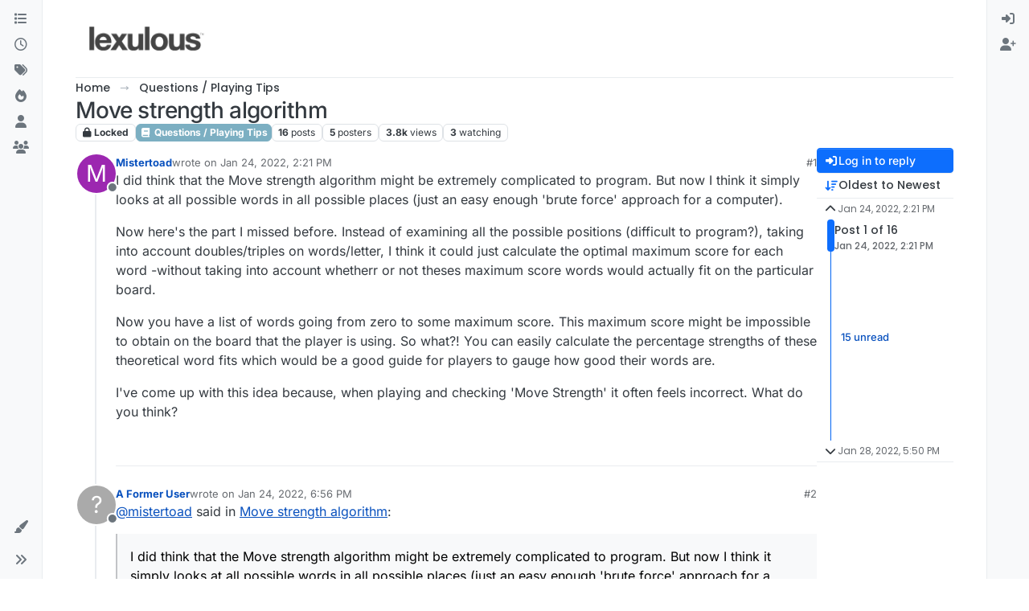

--- FILE ---
content_type: text/html; charset=utf-8
request_url: https://forum.lexulous.com/topic/1004/move-strength-algorithm/1?lang=en-US
body_size: 19994
content:
<!DOCTYPE html>
<html lang="en-US" data-dir="ltr" style="direction: ltr;">
<head>
<title>Move strength algorithm | Lexulous Word Game - Community</title>
<meta name="viewport" content="width&#x3D;device-width, initial-scale&#x3D;1.0" />
	<meta name="content-type" content="text/html; charset=UTF-8" />
	<meta name="apple-mobile-web-app-capable" content="yes" />
	<meta name="mobile-web-app-capable" content="yes" />
	<meta property="og:site_name" content="Lexulous Word Game Forum" />
	<meta name="msapplication-badge" content="frequency=30; polling-uri=https://forum.lexulous.com/sitemap.xml" />
	<meta name="theme-color" content="#ffffff" />
	<meta name="keywords" content="word game community,lexulous,word search,dictionary" />
	<meta name="msapplication-square150x150logo" content="/assets/uploads/system/site-logo.png" />
	<meta name="title" content="Move strength algorithm" />
	<meta property="og:title" content="Move strength algorithm" />
	<meta property="og:type" content="article" />
	<meta property="article:published_time" content="2022-01-24T14:21:51.444Z" />
	<meta property="article:modified_time" content="2022-01-28T17:50:46.987Z" />
	<meta property="article:section" content="Questions &amp;#x2F; Playing Tips " />
	<meta name="description" content="I did think that the Move strength algorithm might be extremely complicated to program. But now I think it simply looks at all possible words in all possible..." />
	<meta property="og:description" content="I did think that the Move strength algorithm might be extremely complicated to program. But now I think it simply looks at all possible words in all possible..." />
	<meta property="og:image" content="https://forum.lexulous.com/assets/uploads/profile/uid-5790/5790-profileavatar-1627256126359.png" />
	<meta property="og:image:url" content="https://forum.lexulous.com/assets/uploads/profile/uid-5790/5790-profileavatar-1627256126359.png" />
	<meta property="og:image" content="https://forum.lexulous.com/assets/uploads/system/og-image.jpg" />
	<meta property="og:image:url" content="https://forum.lexulous.com/assets/uploads/system/og-image.jpg" />
	<meta property="og:image:width" content="320" />
	<meta property="og:image:height" content="319" />
	<meta property="og:url" content="https://forum.lexulous.com/topic/1004/move-strength-algorithm/1?lang&#x3D;en-US" />
	
<link rel="stylesheet" type="text/css" href="/assets/client.css?v=d91fa233131" />
<link rel="icon" type="image/x-icon" href="/assets/uploads/system/favicon.ico?v&#x3D;d91fa233131" />
	<link rel="manifest" href="/manifest.webmanifest" crossorigin="use-credentials" />
	<link rel="search" type="application/opensearchdescription+xml" title="Lexulous Word Game Forum" href="/osd.xml" />
	<link rel="apple-touch-icon" href="/assets/uploads/system/touchicon-orig.png" />
	<link rel="icon" sizes="36x36" href="/assets/uploads/system/touchicon-36.png" />
	<link rel="icon" sizes="48x48" href="/assets/uploads/system/touchicon-48.png" />
	<link rel="icon" sizes="72x72" href="/assets/uploads/system/touchicon-72.png" />
	<link rel="icon" sizes="96x96" href="/assets/uploads/system/touchicon-96.png" />
	<link rel="icon" sizes="144x144" href="/assets/uploads/system/touchicon-144.png" />
	<link rel="icon" sizes="192x192" href="/assets/uploads/system/touchicon-192.png" />
	<link rel="prefetch" href="/assets/src/modules/composer.js?v&#x3D;d91fa233131" />
	<link rel="prefetch" href="/assets/src/modules/composer/uploads.js?v&#x3D;d91fa233131" />
	<link rel="prefetch" href="/assets/src/modules/composer/drafts.js?v&#x3D;d91fa233131" />
	<link rel="prefetch" href="/assets/src/modules/composer/tags.js?v&#x3D;d91fa233131" />
	<link rel="prefetch" href="/assets/src/modules/composer/categoryList.js?v&#x3D;d91fa233131" />
	<link rel="prefetch" href="/assets/src/modules/composer/resize.js?v&#x3D;d91fa233131" />
	<link rel="prefetch" href="/assets/src/modules/composer/autocomplete.js?v&#x3D;d91fa233131" />
	<link rel="prefetch" href="/assets/templates/composer.tpl?v&#x3D;d91fa233131" />
	<link rel="prefetch" href="/assets/language/en-GB/topic.json?v&#x3D;d91fa233131" />
	<link rel="prefetch" href="/assets/language/en-GB/modules.json?v&#x3D;d91fa233131" />
	<link rel="prefetch" href="/assets/language/en-GB/tags.json?v&#x3D;d91fa233131" />
	<link rel="prefetch stylesheet" href="/assets/plugins/nodebb-plugin-markdown/styles/default.css" />
	<link rel="prefetch" href="/assets/language/en-GB/markdown.json?v&#x3D;d91fa233131" />
	<link rel="stylesheet" href="https://forum.lexulous.com/assets/plugins/nodebb-plugin-emoji/emoji/styles.css?v&#x3D;d91fa233131" />
	<link rel="canonical" href="https://forum.lexulous.com/topic/1004/move-strength-algorithm" />
	<link rel="up" href="https://forum.lexulous.com/category/6/questions-playing-tips" />
	<link rel="author" href="https://forum.lexulous.com/user/mistertoad" />
	
<script>
var config = JSON.parse('{"relative_path":"","upload_url":"/assets/uploads","asset_base_url":"/assets","assetBaseUrl":"/assets","siteTitle":"Lexulous Word Game Forum","browserTitle":"Lexulous Word Game - Community","description":"A place for all Lexulous gamers to interact and enjoy!","keywords":"word game community,lexulous,word search,dictionary","brand:logo":"&#x2F;assets&#x2F;uploads&#x2F;system&#x2F;site-logo.png","titleLayout":"&#123;pageTitle&#125; | &#123;browserTitle&#125;","showSiteTitle":false,"maintenanceMode":false,"postQueue":1,"minimumTitleLength":3,"maximumTitleLength":255,"minimumPostLength":8,"maximumPostLength":32767,"minimumTagsPerTopic":0,"maximumTagsPerTopic":5,"minimumTagLength":3,"maximumTagLength":15,"undoTimeout":10000,"useOutgoingLinksPage":true,"outgoingLinksWhitelist":"www.lexulous.com,lexulous.com,play.google.com,apps.apple.com","allowGuestHandles":false,"allowTopicsThumbnail":true,"usePagination":true,"disableChat":true,"disableChatMessageEditing":false,"maximumChatMessageLength":1000,"socketioTransports":["polling","websocket"],"socketioOrigins":"https://forum.lexulous.com:*","websocketAddress":"","maxReconnectionAttempts":5,"reconnectionDelay":1500,"topicsPerPage":20,"postsPerPage":20,"maximumFileSize":2048,"theme:id":"nodebb-theme-harmony","theme:src":"","defaultLang":"en-GB","userLang":"en-US","loggedIn":false,"uid":-1,"cache-buster":"v=d91fa233131","topicPostSort":"oldest_to_newest","categoryTopicSort":"recently_replied","csrf_token":false,"searchEnabled":true,"searchDefaultInQuick":"titles","bootswatchSkin":"","composer:showHelpTab":true,"enablePostHistory":true,"timeagoCutoff":30,"timeagoCodes":["af","am","ar","az-short","az","be","bg","bs","ca","cs","cy","da","de-short","de","dv","el","en-short","en","es-short","es","et","eu","fa-short","fa","fi","fr-short","fr","gl","he","hr","hu","hy","id","is","it-short","it","ja","jv","ko","ky","lt","lv","mk","nl","no","pl","pt-br-short","pt-br","pt-short","pt","ro","rs","ru","rw","si","sk","sl","sq","sr","sv","th","tr-short","tr","uk","ur","uz","vi","zh-CN","zh-TW"],"cookies":{"enabled":false,"message":"[[global:cookies.message]]","dismiss":"[[global:cookies.accept]]","link":"[[global:cookies.learn-more]]","link_url":"https:&#x2F;&#x2F;www.cookiesandyou.com"},"thumbs":{"size":512},"emailPrompt":1,"useragent":{"isSafari":false},"fontawesome":{"pro":false,"styles":["solid","brands","regular"],"version":"6.7.2"},"activitypub":{"probe":0},"acpLang":"en-US","topicSearchEnabled":false,"disableCustomUserSkins":false,"defaultBootswatchSkin":"","theme":{"enableQuickReply":true,"enableBreadcrumbs":true,"centerHeaderElements":false,"mobileTopicTeasers":false,"stickyToolbar":true,"topicSidebarTools":true,"topMobilebar":false,"autohideBottombar":true,"openSidebars":false,"chatModals":false},"openDraftsOnPageLoad":false,"composer-default":{"composeRouteEnabled":"off"},"markdown":{"highlight":1,"hljsLanguages":["common"],"theme":"default.css","defaultHighlightLanguage":"","externalMark":false},"google-analytics":{"displayFeatures":"on","id":"UA-257690-43","ga4id":"G-NT9QNW5X1V","useUA":"off"},"emojiCustomFirst":false,"sso-google":{"style":"light"},"spam-be-gone":{}}');
var app = {
user: JSON.parse('{"uid":-1,"username":"Guest","displayname":"Guest","userslug":"","fullname":"Guest","email":"","icon:text":"?","icon:bgColor":"#aaa","groupTitle":"","groupTitleArray":[],"status":"offline","reputation":0,"email:confirmed":false,"unreadData":{"":{},"new":{},"watched":{},"unreplied":{}},"isAdmin":false,"isGlobalMod":false,"isMod":false,"privileges":{"chat":false,"chat:privileged":false,"upload:post:image":false,"upload:post:file":false,"signature":false,"invite":false,"group:create":false,"search:content":false,"search:users":false,"search:tags":false,"view:users":true,"view:tags":true,"view:groups":true,"local:login":false,"ban":false,"mute":false,"view:users:info":false},"blocks":[],"timeagoCode":"en","offline":true,"lastRoomId":null,"isEmailConfirmSent":false}')
};
document.documentElement.style.setProperty('--panel-offset', `0px`);
</script>


</head>
<body class="page-topic page-topic-1004 page-topic-move-strength-algorithm template-topic page-topic-category-6 page-topic-category-questions-x2f-playing-tips parent-category-6 page-status-200 theme-harmony user-guest skin-noskin">
<a class="visually-hidden-focusable position-absolute top-0 start-0 p-3 m-3 bg-body" style="z-index: 1021;" href="#content">Skip to content</a>

<div class="layout-container d-flex justify-content-between pb-4 pb-md-0">
<nav component="sidebar/left" class=" text-dark bg-light sidebar sidebar-left start-0 border-end vh-100 d-none d-lg-flex flex-column justify-content-between sticky-top">
<ul id="main-nav" class="list-unstyled d-flex flex-column w-100 gap-2 mt-2 overflow-y-auto">


<li class="nav-item mx-2 " title="Categories">
<a class="nav-link navigation-link d-flex gap-2 justify-content-between align-items-center "  href="&#x2F;categories"  aria-label="Categories">
<span class="d-flex gap-2 align-items-center text-nowrap truncate-open">
<span class="position-relative">

<i class="fa fa-fw fa-list" data-content=""></i>
<span component="navigation/count" class="visible-closed position-absolute top-0 start-100 translate-middle badge rounded-1 bg-primary hidden"></span>

</span>
<span class="nav-text small visible-open fw-semibold text-truncate">Categories</span>
</span>
<span component="navigation/count" class="visible-open badge rounded-1 bg-primary hidden"></span>
</a>

</li>



<li class="nav-item mx-2 " title="Recent">
<a class="nav-link navigation-link d-flex gap-2 justify-content-between align-items-center "  href="&#x2F;recent"  aria-label="Recent">
<span class="d-flex gap-2 align-items-center text-nowrap truncate-open">
<span class="position-relative">

<i class="fa fa-fw fa-clock-o" data-content=""></i>
<span component="navigation/count" class="visible-closed position-absolute top-0 start-100 translate-middle badge rounded-1 bg-primary hidden"></span>

</span>
<span class="nav-text small visible-open fw-semibold text-truncate">Recent</span>
</span>
<span component="navigation/count" class="visible-open badge rounded-1 bg-primary hidden"></span>
</a>

</li>



<li class="nav-item mx-2 " title="Tags">
<a class="nav-link navigation-link d-flex gap-2 justify-content-between align-items-center "  href="&#x2F;tags"  aria-label="Tags">
<span class="d-flex gap-2 align-items-center text-nowrap truncate-open">
<span class="position-relative">

<i class="fa fa-fw fa-tags" data-content=""></i>
<span component="navigation/count" class="visible-closed position-absolute top-0 start-100 translate-middle badge rounded-1 bg-primary hidden"></span>

</span>
<span class="nav-text small visible-open fw-semibold text-truncate">Tags</span>
</span>
<span component="navigation/count" class="visible-open badge rounded-1 bg-primary hidden"></span>
</a>

</li>



<li class="nav-item mx-2 " title="Popular">
<a class="nav-link navigation-link d-flex gap-2 justify-content-between align-items-center "  href="&#x2F;popular"  aria-label="Popular">
<span class="d-flex gap-2 align-items-center text-nowrap truncate-open">
<span class="position-relative">

<i class="fa fa-fw fa-fire" data-content=""></i>
<span component="navigation/count" class="visible-closed position-absolute top-0 start-100 translate-middle badge rounded-1 bg-primary hidden"></span>

</span>
<span class="nav-text small visible-open fw-semibold text-truncate">Popular</span>
</span>
<span component="navigation/count" class="visible-open badge rounded-1 bg-primary hidden"></span>
</a>

</li>



<li class="nav-item mx-2 " title="Users">
<a class="nav-link navigation-link d-flex gap-2 justify-content-between align-items-center "  href="&#x2F;users"  aria-label="Users">
<span class="d-flex gap-2 align-items-center text-nowrap truncate-open">
<span class="position-relative">

<i class="fa fa-fw fa-user" data-content=""></i>
<span component="navigation/count" class="visible-closed position-absolute top-0 start-100 translate-middle badge rounded-1 bg-primary hidden"></span>

</span>
<span class="nav-text small visible-open fw-semibold text-truncate">Users</span>
</span>
<span component="navigation/count" class="visible-open badge rounded-1 bg-primary hidden"></span>
</a>

</li>



<li class="nav-item mx-2 " title="Groups">
<a class="nav-link navigation-link d-flex gap-2 justify-content-between align-items-center "  href="&#x2F;groups"  aria-label="Groups">
<span class="d-flex gap-2 align-items-center text-nowrap truncate-open">
<span class="position-relative">

<i class="fa fa-fw fa-group" data-content=""></i>
<span component="navigation/count" class="visible-closed position-absolute top-0 start-100 translate-middle badge rounded-1 bg-primary hidden"></span>

</span>
<span class="nav-text small visible-open fw-semibold text-truncate">Groups</span>
</span>
<span component="navigation/count" class="visible-open badge rounded-1 bg-primary hidden"></span>
</a>

</li>


</ul>
<div class="sidebar-toggle-container align-self-start">

<div class="dropend m-2" component="skinSwitcher" title="Skins">
<a data-bs-toggle="dropdown" href="#" role="button" class="nav-link position-relative" aria-haspopup="true" aria-expanded="false" aria-label="Skins">
<span class="justify-content-between w-100">
<span class="d-flex gap-2 align-items-center text-nowrap truncate-open">
<span>
<i component="skinSwitcher/icon" class="fa fa-fw fa-paintbrush"></i>
</span>
<span class="nav-text small visible-open fw-semibold">Skins</span>
</span>
</span>
</a>
<ul class="dropdown-menu p-1 text-sm overflow-auto p-1" role="menu">
<div class="d-flex">
<div>
<li class="dropdown-header">Light</li>
<div class="d-grid" style="grid-template-columns: 1fr 1fr;">

<li>
<a href="#" class="dropdown-item rounded-1" data-value="brite" role="menuitem">Brite <i class="fa fa-fw fa-check  invisible "></i></a>
</li>

<li>
<a href="#" class="dropdown-item rounded-1" data-value="cerulean" role="menuitem">Cerulean <i class="fa fa-fw fa-check  invisible "></i></a>
</li>

<li>
<a href="#" class="dropdown-item rounded-1" data-value="cosmo" role="menuitem">Cosmo <i class="fa fa-fw fa-check  invisible "></i></a>
</li>

<li>
<a href="#" class="dropdown-item rounded-1" data-value="flatly" role="menuitem">Flatly <i class="fa fa-fw fa-check  invisible "></i></a>
</li>

<li>
<a href="#" class="dropdown-item rounded-1" data-value="journal" role="menuitem">Journal <i class="fa fa-fw fa-check  invisible "></i></a>
</li>

<li>
<a href="#" class="dropdown-item rounded-1" data-value="litera" role="menuitem">Litera <i class="fa fa-fw fa-check  invisible "></i></a>
</li>

<li>
<a href="#" class="dropdown-item rounded-1" data-value="lumen" role="menuitem">Lumen <i class="fa fa-fw fa-check  invisible "></i></a>
</li>

<li>
<a href="#" class="dropdown-item rounded-1" data-value="lux" role="menuitem">Lux <i class="fa fa-fw fa-check  invisible "></i></a>
</li>

<li>
<a href="#" class="dropdown-item rounded-1" data-value="materia" role="menuitem">Materia <i class="fa fa-fw fa-check  invisible "></i></a>
</li>

<li>
<a href="#" class="dropdown-item rounded-1" data-value="minty" role="menuitem">Minty <i class="fa fa-fw fa-check  invisible "></i></a>
</li>

<li>
<a href="#" class="dropdown-item rounded-1" data-value="morph" role="menuitem">Morph <i class="fa fa-fw fa-check  invisible "></i></a>
</li>

<li>
<a href="#" class="dropdown-item rounded-1" data-value="pulse" role="menuitem">Pulse <i class="fa fa-fw fa-check  invisible "></i></a>
</li>

<li>
<a href="#" class="dropdown-item rounded-1" data-value="sandstone" role="menuitem">Sandstone <i class="fa fa-fw fa-check  invisible "></i></a>
</li>

<li>
<a href="#" class="dropdown-item rounded-1" data-value="simplex" role="menuitem">Simplex <i class="fa fa-fw fa-check  invisible "></i></a>
</li>

<li>
<a href="#" class="dropdown-item rounded-1" data-value="sketchy" role="menuitem">Sketchy <i class="fa fa-fw fa-check  invisible "></i></a>
</li>

<li>
<a href="#" class="dropdown-item rounded-1" data-value="spacelab" role="menuitem">Spacelab <i class="fa fa-fw fa-check  invisible "></i></a>
</li>

<li>
<a href="#" class="dropdown-item rounded-1" data-value="united" role="menuitem">United <i class="fa fa-fw fa-check  invisible "></i></a>
</li>

<li>
<a href="#" class="dropdown-item rounded-1" data-value="yeti" role="menuitem">Yeti <i class="fa fa-fw fa-check  invisible "></i></a>
</li>

<li>
<a href="#" class="dropdown-item rounded-1" data-value="zephyr" role="menuitem">Zephyr <i class="fa fa-fw fa-check  invisible "></i></a>
</li>

</div>
</div>
<div>
<li class="dropdown-header">Dark</li>

<li>
<a href="#" class="dropdown-item rounded-1" data-value="cyborg" role="menuitem">Cyborg <i class="fa fa-fw fa-check  invisible "></i></a>
</li>

<li>
<a href="#" class="dropdown-item rounded-1" data-value="darkly" role="menuitem">Darkly <i class="fa fa-fw fa-check  invisible "></i></a>
</li>

<li>
<a href="#" class="dropdown-item rounded-1" data-value="quartz" role="menuitem">Quartz <i class="fa fa-fw fa-check  invisible "></i></a>
</li>

<li>
<a href="#" class="dropdown-item rounded-1" data-value="slate" role="menuitem">Slate <i class="fa fa-fw fa-check  invisible "></i></a>
</li>

<li>
<a href="#" class="dropdown-item rounded-1" data-value="solar" role="menuitem">Solar <i class="fa fa-fw fa-check  invisible "></i></a>
</li>

<li>
<a href="#" class="dropdown-item rounded-1" data-value="superhero" role="menuitem">Superhero <i class="fa fa-fw fa-check  invisible "></i></a>
</li>

<li>
<a href="#" class="dropdown-item rounded-1" data-value="vapor" role="menuitem">Vapor <i class="fa fa-fw fa-check  invisible "></i></a>
</li>

</div>
</div>
<hr class="my-1"/>
<div class="d-grid" style="grid-template-columns: 1fr 1fr;">

<li>
<a href="#" class="dropdown-item rounded-1" data-value="" role="menuitem">Default (No Skin) <i class="fa fa-fw fa-check "></i></a>
</li>

<li>
<a href="#" class="dropdown-item rounded-1" data-value="noskin" role="menuitem">No Skin <i class="fa fa-fw fa-check  invisible "></i></a>
</li>


</div>
</ul>
</div>

<div class="sidebar-toggle m-2 d-none d-lg-block">
<a href="#" role="button" component="sidebar/toggle" class="nav-link d-flex gap-2 align-items-center p-2 pointer w-100 text-nowrap" title="Expand" aria-label="Sidebar Toggle">
<i class="fa fa-fw fa-angles-right"></i>
<i class="fa fa-fw fa-angles-left"></i>
<span class="nav-text visible-open fw-semibold small lh-1">Collapse</span>
</a>
</div>
</div>
</nav>
<main id="panel" class="d-flex flex-column gap-3 flex-grow-1 mt-3" style="min-width: 0;">

<div class="container-lg px-md-4 brand-container">
<div class="col-12 d-flex border-bottom pb-3 ">

<div component="brand/wrapper" class="d-flex align-items-center gap-3 p-2 rounded-1 align-content-stretch ">

<a component="brand/anchor" href="/" title="Brand Logo">
<img component="brand/logo" alt="Lexulous Word Game" class="" src="/assets/uploads/system/site-logo.png?v=d91fa233131" />
</a>


</div>


</div>
</div>

<div class="container-lg px-md-4 d-flex flex-column gap-3 h-100 mb-5 mb-lg-0" id="content">
<noscript>
<div class="alert alert-danger">
<p>
Your browser does not seem to support JavaScript. As a result, your viewing experience will be diminished, and you have been placed in <strong>read-only mode</strong>.
</p>
<p>
Please download a browser that supports JavaScript, or enable it if it's disabled (i.e. NoScript).
</p>
</div>
</noscript>
<script type="application/ld+json">{
"@context": "https://schema.org",
"@type": "BreadcrumbList",
"itemListElement": [{
"@type": "ListItem",
"position": 1,
"name": "Lexulous Word Game Forum",
"item": "https://forum.lexulous.com"
}
,{
"@type": "ListItem",
"position": 2,
"name": "Questions &#x2F; Playing Tips "
,"item": "https://forum.lexulous.com/category/6/questions-playing-tips"
},{
"@type": "ListItem",
"position": 3,
"name": "Move strength algorithm"

}
]}</script>


<ol class="breadcrumb mb-0 " itemscope="itemscope" itemprop="breadcrumb" itemtype="http://schema.org/BreadcrumbList">

<li itemscope="itemscope" itemprop="itemListElement" itemtype="http://schema.org/ListItem" class="breadcrumb-item ">
<meta itemprop="position" content="1" />
<a href="https://forum.lexulous.com" itemprop="item">
<span class="fw-semibold" itemprop="name">Home</span>
</a>
</li>

<li itemscope="itemscope" itemprop="itemListElement" itemtype="http://schema.org/ListItem" class="breadcrumb-item ">
<meta itemprop="position" content="2" />
<a href="https://forum.lexulous.com/category/6/questions-playing-tips" itemprop="item">
<span class="fw-semibold" itemprop="name">Questions &#x2F; Playing Tips </span>
</a>
</li>

<li component="breadcrumb/current" itemscope="itemscope" itemprop="itemListElement" itemtype="http://schema.org/ListItem" class="breadcrumb-item active">
<meta itemprop="position" content="3" />

<span class="fw-semibold" itemprop="name">Move strength algorithm</span>

</li>

</ol>



<div class="flex-fill" itemid="/topic/1004/move-strength-algorithm/1" itemscope itemtype="https://schema.org/DiscussionForumPosting">
<meta itemprop="headline" content="Move strength algorithm">
<meta itemprop="text" content="Move strength algorithm">
<meta itemprop="url" content="/topic/1004/move-strength-algorithm/1">
<meta itemprop="datePublished" content="2022-01-24T14:21:51.444Z">
<meta itemprop="dateModified" content="2022-01-28T17:50:46.987Z">
<div itemprop="author" itemscope itemtype="https://schema.org/Person">
<meta itemprop="name" content="Mistertoad">
<meta itemprop="url" content="/user/mistertoad">
</div>
<div class="d-flex flex-column gap-3">
<div class="d-flex gap-2 flex-wrap">
<div class="d-flex flex-column gap-3 flex-1">
<h1 component="post/header" class="tracking-tight fw-semibold fs-3 mb-0 text-break ">
<span class="topic-title" component="topic/title">Move strength algorithm</span>
</h1>
<div class="topic-info d-flex gap-2 align-items-center flex-wrap ">
<span component="topic/labels" class="d-flex gap-2 ">
<span component="topic/scheduled" class="badge badge border border-gray-300 text-body hidden">
<i class="fa fa-clock-o"></i> Scheduled
</span>
<span component="topic/pinned" class="badge badge border border-gray-300 text-body hidden">
<i class="fa fa-thumb-tack"></i> Pinned
</span>
<span component="topic/locked" class="badge badge border border-gray-300 text-body ">
<i class="fa fa-lock"></i> Locked
</span>
<a component="topic/moved" href="/category/" class="badge badge border border-gray-300 text-body text-decoration-none hidden">
<i class="fa fa-arrow-circle-right"></i> Moved
</a>

</span>
<a href="/category/6/questions-playing-tips" class="badge px-1 text-truncate text-decoration-none border" style="color: #ffffff;background-color: #7CAFC2;border-color: #7CAFC2!important; max-width: 70vw;">
			<i class="fa fa-fw fa-book"></i>
			Questions &#x2F; Playing Tips 
		</a>
<div data-tid="1004" component="topic/tags" class="lh-1 tags tag-list d-flex flex-wrap hidden-xs hidden-empty gap-2"></div>
<div class="d-flex gap-2"><span class="badge text-body border border-gray-300 stats text-xs">
<i class="fa-regular fa-fw fa-message visible-xs-inline" title="Posts"></i>
<span component="topic/post-count" title="16" class="fw-bold">16</span>
<span class="hidden-xs text-lowercase fw-normal">Posts</span>
</span>
<span class="badge text-body border border-gray-300 stats text-xs">
<i class="fa fa-fw fa-user visible-xs-inline" title="Posters"></i>
<span title="5" class="fw-bold">5</span>
<span class="hidden-xs text-lowercase fw-normal">Posters</span>
</span>
<span class="badge text-body border border-gray-300 stats text-xs">
<i class="fa fa-fw fa-eye visible-xs-inline" title="Views"></i>
<span class="fw-bold" title="3762">3.8k</span>
<span class="hidden-xs text-lowercase fw-normal">Views</span>
</span>

<span class="badge text-body border border-gray-300 stats text-xs">
<i class="fa fa-fw fa-bell-o visible-xs-inline" title="Watching"></i>
<span class="fw-bold" title="3762">3</span>
<span class="hidden-xs text-lowercase fw-normal">Watching</span>
</span>
</div>
</div>
</div>
<div class="d-flex flex-wrap gap-2 align-items-start mt-2 hidden-empty" component="topic/thumb/list"></div>
</div>
<div class="row mb-4 mb-lg-0">
<div class="topic col-lg-12">
<div class="sticky-tools d-block d-lg-none" style="top: 0;">
<nav class="d-flex flex-nowrap my-2 p-0 border-0 rounded topic-main-buttons">
<div class="d-flex flex-row p-2 text-bg-light border rounded w-100 align-items-center">
<div class="d-flex me-auto mb-0 gap-2 align-items-center flex-wrap">


<div class="btn-group bottom-sheet" component="thread/sort">
<button class="btn btn-ghost btn-sm ff-secondary d-flex gap-2 align-items-center dropdown-toggle text-truncate" data-bs-toggle="dropdown" aria-haspopup="true" aria-expanded="false" aria-label="Post sort option, Oldest to Newest">
<i class="fa fa-fw fa-arrow-down-wide-short text-primary"></i>
<span class="d-none d-md-inline fw-semibold text-truncate text-nowrap">Oldest to Newest</span>
</button>
<ul class="dropdown-menu p-1 text-sm" role="menu">
<li>
<a class="dropdown-item rounded-1 d-flex align-items-center gap-2" href="#" class="oldest_to_newest" data-sort="oldest_to_newest" role="menuitem">
<span class="flex-grow-1">Oldest to Newest</span>
<i class="flex-shrink-0 fa fa-fw text-secondary"></i>
</a>
</li>
<li>
<a class="dropdown-item rounded-1 d-flex align-items-center gap-2" href="#" class="newest_to_oldest" data-sort="newest_to_oldest" role="menuitem">
<span class="flex-grow-1">Newest to Oldest</span>
<i class="flex-shrink-0 fa fa-fw text-secondary"></i>
</a>
</li>
<li>
<a class="dropdown-item rounded-1 d-flex align-items-center gap-2" href="#" class="most_votes" data-sort="most_votes" role="menuitem">
<span class="flex-grow-1">Most Votes</span>
<i class="flex-shrink-0 fa fa-fw text-secondary"></i>
</a>
</li>
</ul>
</div>


</div>
<div component="topic/reply/container" class="btn-group hidden">
<a href="/compose?tid=1004" class="d-flex  gap-2 align-items-center btn btn-sm btn-primary fw-semibold" component="topic/reply" data-ajaxify="false" role="button"><i class="fa fa-fw fa-reply "></i><span class="d-none d-md-block text-truncate text-nowrap">Reply</span></a>
<button type="button" class="btn btn-sm btn-primary dropdown-toggle flex-0" data-bs-toggle="dropdown" aria-haspopup="true" aria-expanded="false" aria-label="Reply options">
<span class="caret"></span>
</button>
<ul class="dropdown-menu dropdown-menu-end p-1 text-sm" role="menu">
<li><a class="dropdown-item rounded-1" href="#" component="topic/reply-as-topic" role="menuitem">Reply as topic</a></li>
</ul>
</div>


<a component="topic/reply/guest" href="/login" class="d-flex gap-2 align-items-center fw-semibold btn btn-sm btn-primary"><i class="fa fa-fw fa-sign-in "></i><span>Log in to reply</span></a>


</div>
</nav>
</div>



<div component="topic/deleted/message" class="alert alert-warning d-flex justify-content-between flex-wrap hidden">
<span>This topic has been deleted. Only users with topic management privileges can see it.</span>
<span>

</span>
</div>

<div class="d-flex gap-0 gap-lg-5">
<div class="posts-container" style="min-width: 0;">
<ul component="topic" class="posts timeline list-unstyled p-0 py-3" style="min-width: 0;" data-tid="1004" data-cid="6">

<li component="post" class="   topic-owner-post" data-index="0" data-pid="5419" data-uid="5790" data-timestamp="1643034111444" data-username="Mistertoad" data-userslug="mistertoad" itemprop="comment" itemtype="http://schema.org/Comment" itemscope>
<a component="post/anchor" data-index="0" id="1"></a>
<meta itemprop="datePublished" content="2022-01-24T14:21:51.444Z">



<div class="d-flex align-items-start gap-3 post-container-parent">
<div class="bg-body d-none d-sm-block rounded-circle" style="outline: 2px solid var(--bs-body-bg);">
<a class="d-inline-block position-relative text-decoration-none" href="/user/mistertoad" aria-label="Profile page for user Mistertoad">
<img title="Mistertoad" data-uid="5790" class="avatar  avatar-rounded" alt="Mistertoad" loading="lazy" component="user/picture" src="/assets/uploads/profile/uid-5790/5790-profileavatar-1627256126359.png" style="--avatar-size: 48px;" onError="this.remove()" itemprop="image" /><span title="Mistertoad" data-uid="5790" class="avatar  avatar-rounded" component="user/picture" style="--avatar-size: 48px; background-color: #9c27b0">M</span>

<span component="user/status" class="position-absolute top-100 start-100 border border-white border-2 rounded-circle status offline"><span class="visually-hidden">Offline</span></span>

</a>
</div>
<div class="post-container d-flex gap-2 flex-grow-1 flex-column w-100" style="min-width:0;">
<div class="d-flex align-items-start justify-content-between gap-1 flex-nowrap w-100 post-header" itemprop="author" itemscope itemtype="https://schema.org/Person">
<div class="d-flex gap-1 flex-wrap align-items-center text-truncate">
<meta itemprop="name" content="Mistertoad">
<meta itemprop="url" content="/user/mistertoad">
<div class="d-flex flex-nowrap gap-1 align-items-center text-truncate">
<div class="bg-body d-sm-none">
<a class="d-inline-block position-relative text-decoration-none" href="/user/mistertoad">
<img title="Mistertoad" data-uid="5790" class="avatar  avatar-rounded" alt="Mistertoad" loading="lazy" component="user/picture" src="/assets/uploads/profile/uid-5790/5790-profileavatar-1627256126359.png" style="--avatar-size: 20px;" onError="this.remove()" itemprop="image" /><span title="Mistertoad" data-uid="5790" class="avatar  avatar-rounded" component="user/picture" style="--avatar-size: 20px; background-color: #9c27b0">M</span>

<span component="user/status" class="position-absolute top-100 start-100 border border-white border-2 rounded-circle status offline"><span class="visually-hidden">Offline</span></span>

</a>
</div>
<a class="fw-bold text-nowrap text-truncate" href="/user/mistertoad" data-username="Mistertoad" data-uid="5790">Mistertoad</a>
</div>


<div class="d-flex gap-1 align-items-center">
<span class="text-muted">wrote on <a href="/post/5419" class="timeago text-muted" title="2022-01-24T14:21:51.444Z"></a></span>
<i component="post/edit-indicator" class="fa fa-edit text-muted edit-icon hidden" title="Edited Invalid Date"></i>
<span data-editor="" component="post/editor" class="visually-hidden">last edited by  <span class="timeago" title="Invalid Date"></span></span>
</div>

</div>
<div class="d-flex align-items-center gap-1 justify-content-end">
<span class="bookmarked opacity-0 text-primary"><i class="fa fa-bookmark-o"></i></span>
<a href="/post/5419" class="post-index text-muted d-none d-md-inline">#1</a>
</div>
</div>
<div class="content text-break" component="post/content" itemprop="text">
<p dir="auto">I did think that the Move strength algorithm might be extremely complicated to program. But now I think it simply looks at all possible words in all possible places (just an easy enough 'brute force' approach for a computer).</p>
<p dir="auto">Now here's the part I missed before. Instead of examining all the possible positions (difficult to program?), taking into account doubles/triples on words/letter, I think it could just calculate the optimal maximum score for each word -without taking into account whetherr or not theses maximum score words would actually fit on the particular board.</p>
<p dir="auto">Now you have a list of words going from zero to some maximum score. This maximum score might be impossible to obtain on the board that the player is using. So what?! You can easily calculate the percentage strengths of these theoretical word fits which would be a good guide for players to gauge how good their words are.</p>
<p dir="auto">I've come up with this idea because, when playing and checking 'Move Strength' it often feels incorrect. What do you think?</p>

</div>
<div component="post/footer" class="post-footer border-bottom pb-2">

<div class="d-flex flex-wrap-reverse gap-2 justify-content-end">

<a component="post/reply-count" data-target-component="post/replies/container" href="#" class="d-flex gap-2 align-items-center btn btn-ghost ff-secondary border rounded-1 p-1 text-muted text-decoration-none text-xs hidden">
<span component="post/reply-count/avatars" class="d-flex gap-1 ">


</span>
<span class="ms-2 replies-count fw-semibold text-nowrap" component="post/reply-count/text" data-replies="0">1 Reply</span>
<span class="ms-2 replies-last hidden-xs fw-semibold">Last reply <span class="timeago" title=""></span></span>
<i class="fa fa-fw fa-chevron-down" component="post/replies/open"></i>
</a>

<div component="post/actions" class="d-flex flex-grow-1 align-items-center justify-content-end gap-1 post-tools">
<!-- This partial intentionally left blank; overwritten by nodebb-plugin-reactions -->
<a component="post/reply" href="#" class="btn btn-ghost btn-sm hidden" title="Reply"><i class="fa fa-fw fa-reply text-primary"></i></a>
<a component="post/quote" href="#" class="btn btn-ghost btn-sm hidden" title="Quote"><i class="fa fa-fw fa-quote-right text-primary"></i></a>


<div class="d-flex votes align-items-center">
<a component="post/upvote" href="#" class="btn btn-ghost btn-sm" title="Upvote post">
<i class="fa fa-fw fa-chevron-up text-primary"></i>
</a>
<meta itemprop="upvoteCount" content="0">
<meta itemprop="downvoteCount" content="0">
<a href="#" class="px-2 mx-1 btn btn-ghost btn-sm" component="post/vote-count" data-votes="0" title="Voters">0</a>

</div>

<span component="post/tools" class="dropdown bottom-sheet ">
<a class="btn btn-ghost btn-sm ff-secondary dropdown-toggle" href="#" data-bs-toggle="dropdown" aria-haspopup="true" aria-expanded="false" aria-label="Post tools"><i class="fa fa-fw fa-ellipsis-v text-primary"></i></a>
<ul class="dropdown-menu dropdown-menu-end p-1 text-sm" role="menu"></ul>
</span>
</div>
</div>
<div component="post/replies/container" class="my-2 col-11 border rounded-1 p-3 hidden-empty"></div>
</div>
</div>
</div>

</li>




<li component="post" class="pt-4   " data-index="1" data-pid="5421" data-uid="18" data-timestamp="1643050613466" data-username="A Former User" data-userslug="" itemprop="comment" itemtype="http://schema.org/Comment" itemscope>
<a component="post/anchor" data-index="1" id="2"></a>
<meta itemprop="datePublished" content="2022-01-24T18:56:53.466Z">



<div class="d-flex align-items-start gap-3 post-container-parent">
<div class="bg-body d-none d-sm-block rounded-circle" style="outline: 2px solid var(--bs-body-bg);">
<a class="d-inline-block position-relative text-decoration-none" href="#" aria-label="Profile page for user A Former User">
<span title="A Former User" data-uid="0" class="avatar  avatar-rounded" component="user/picture" style="--avatar-size: 48px; background-color: #aaa">?</span>

<span component="user/status" class="position-absolute top-100 start-100 border border-white border-2 rounded-circle status offline"><span class="visually-hidden">Offline</span></span>

</a>
</div>
<div class="post-container d-flex gap-2 flex-grow-1 flex-column w-100" style="min-width:0;">
<div class="d-flex align-items-start justify-content-between gap-1 flex-nowrap w-100 post-header" itemprop="author" itemscope itemtype="https://schema.org/Person">
<div class="d-flex gap-1 flex-wrap align-items-center text-truncate">
<meta itemprop="name" content="A Former User">

<div class="d-flex flex-nowrap gap-1 align-items-center text-truncate">
<div class="bg-body d-sm-none">
<a class="d-inline-block position-relative text-decoration-none" href="#">
<span title="A Former User" data-uid="0" class="avatar  avatar-rounded" component="user/picture" style="--avatar-size: 20px; background-color: #aaa">?</span>

<span component="user/status" class="position-absolute top-100 start-100 border border-white border-2 rounded-circle status offline"><span class="visually-hidden">Offline</span></span>

</a>
</div>
<a class="fw-bold text-nowrap text-truncate" href="#" data-username="A Former User" data-uid="0">A Former User</a>
</div>


<div class="d-flex gap-1 align-items-center">
<span class="text-muted">wrote on <a href="/post/5421" class="timeago text-muted" title="2022-01-24T18:56:53.466Z"></a></span>
<i component="post/edit-indicator" class="fa fa-edit text-muted edit-icon hidden" title="Edited Invalid Date"></i>
<span data-editor="" component="post/editor" class="visually-hidden">last edited by  <span class="timeago" title="Invalid Date"></span></span>
</div>

</div>
<div class="d-flex align-items-center gap-1 justify-content-end">
<span class="bookmarked opacity-0 text-primary"><i class="fa fa-bookmark-o"></i></span>
<a href="/post/5421" class="post-index text-muted d-none d-md-inline">#2</a>
</div>
</div>
<div class="content text-break" component="post/content" itemprop="text">
<p dir="auto"><a class="plugin-mentions-user plugin-mentions-a" href="/user/mistertoad">@<bdi>mistertoad</bdi></a> said in <a href="/post/5419">Move strength algorithm</a>:</p>
<blockquote>
<p dir="auto">I did think that the Move strength algorithm might be extremely complicated to program. But now I think it simply looks at all possible words in all possible places (just an easy enough 'brute force' approach for a computer).</p>
</blockquote>
<p dir="auto">Agree that it would be very complicated to be perfect.<br />
It sometimes indicates that there is a very high-scoring play available, such as a bingo, which just doesn't seem attainable to me.<br />
on the other hand, sometimes it misses a fairly obvious one.  in this example, ZA shows as 100% when in fact ZAG would be an improvement. <img src="/assets/uploads/files/1643050606146-7496714a-a822-45b1-9c55-447aa1191cd7-image.png" alt="7496714a-a822-45b1-9c55-447aa1191cd7-image.png" class=" img-fluid img-markdown" /></p>

</div>
<div component="post/footer" class="post-footer border-bottom pb-2">

<div class="d-flex flex-wrap-reverse gap-2 justify-content-between">

<a component="post/reply-count" data-target-component="post/replies/container" href="#" class="d-flex gap-2 align-items-center btn btn-ghost ff-secondary border rounded-1 p-1 text-muted text-decoration-none text-xs ">
<span component="post/reply-count/avatars" class="d-flex gap-1 ">

<span><span title="anexparrot" data-uid="2177" class="avatar avatar-tooltip avatar-rounded" component="avatar/icon" style="--avatar-size: 20px; background-color: #f44336">A</span></span>

<span><span title="lolamoth" data-uid="1966" class="avatar avatar-tooltip avatar-rounded" component="avatar/icon" style="--avatar-size: 20px; background-color: #e65100">L</span></span>


</span>
<span class="ms-2 replies-count fw-semibold text-nowrap" component="post/reply-count/text" data-replies="2">2 Replies</span>
<span class="ms-2 replies-last hidden-xs fw-semibold">Last reply <span class="timeago" title="2022-01-25T05:17:56.958Z"></span></span>
<i class="fa fa-fw fa-chevron-down" component="post/replies/open"></i>
</a>

<div component="post/actions" class="d-flex flex-grow-1 align-items-center justify-content-end gap-1 post-tools">
<!-- This partial intentionally left blank; overwritten by nodebb-plugin-reactions -->
<a component="post/reply" href="#" class="btn btn-ghost btn-sm hidden" title="Reply"><i class="fa fa-fw fa-reply text-primary"></i></a>
<a component="post/quote" href="#" class="btn btn-ghost btn-sm hidden" title="Quote"><i class="fa fa-fw fa-quote-right text-primary"></i></a>


<div class="d-flex votes align-items-center">
<a component="post/upvote" href="#" class="btn btn-ghost btn-sm" title="Upvote post">
<i class="fa fa-fw fa-chevron-up text-primary"></i>
</a>
<meta itemprop="upvoteCount" content="1">
<meta itemprop="downvoteCount" content="0">
<a href="#" class="px-2 mx-1 btn btn-ghost btn-sm" component="post/vote-count" data-votes="1" title="Voters">1</a>

</div>

<span component="post/tools" class="dropdown bottom-sheet ">
<a class="btn btn-ghost btn-sm ff-secondary dropdown-toggle" href="#" data-bs-toggle="dropdown" aria-haspopup="true" aria-expanded="false" aria-label="Post tools"><i class="fa fa-fw fa-ellipsis-v text-primary"></i></a>
<ul class="dropdown-menu dropdown-menu-end p-1 text-sm" role="menu"></ul>
</span>
</div>
</div>
<div component="post/replies/container" class="my-2 col-11 border rounded-1 p-3 hidden-empty"></div>
</div>
</div>
</div>

</li>




<li component="post" class="pt-4   " data-index="2" data-pid="5422" data-uid="1468" data-timestamp="1643062827551" data-username="A Former User" data-userslug="" itemprop="comment" itemtype="http://schema.org/Comment" itemscope>
<a component="post/anchor" data-index="2" id="3"></a>
<meta itemprop="datePublished" content="2022-01-24T22:20:27.551Z">



<div class="d-flex align-items-start gap-3 post-container-parent">
<div class="bg-body d-none d-sm-block rounded-circle" style="outline: 2px solid var(--bs-body-bg);">
<a class="d-inline-block position-relative text-decoration-none" href="#" aria-label="Profile page for user A Former User">
<span title="A Former User" data-uid="0" class="avatar  avatar-rounded" component="user/picture" style="--avatar-size: 48px; background-color: #aaa">?</span>

<span component="user/status" class="position-absolute top-100 start-100 border border-white border-2 rounded-circle status offline"><span class="visually-hidden">Offline</span></span>

</a>
</div>
<div class="post-container d-flex gap-2 flex-grow-1 flex-column w-100" style="min-width:0;">
<div class="d-flex align-items-start justify-content-between gap-1 flex-nowrap w-100 post-header" itemprop="author" itemscope itemtype="https://schema.org/Person">
<div class="d-flex gap-1 flex-wrap align-items-center text-truncate">
<meta itemprop="name" content="A Former User">

<div class="d-flex flex-nowrap gap-1 align-items-center text-truncate">
<div class="bg-body d-sm-none">
<a class="d-inline-block position-relative text-decoration-none" href="#">
<span title="A Former User" data-uid="0" class="avatar  avatar-rounded" component="user/picture" style="--avatar-size: 20px; background-color: #aaa">?</span>

<span component="user/status" class="position-absolute top-100 start-100 border border-white border-2 rounded-circle status offline"><span class="visually-hidden">Offline</span></span>

</a>
</div>
<a class="fw-bold text-nowrap text-truncate" href="#" data-username="A Former User" data-uid="0">A Former User</a>
</div>


<div class="d-flex gap-1 align-items-center">
<span class="text-muted">wrote on <a href="/post/5422" class="timeago text-muted" title="2022-01-24T22:20:27.551Z"></a></span>
<i component="post/edit-indicator" class="fa fa-edit text-muted edit-icon hidden" title="Edited Invalid Date"></i>
<span data-editor="" component="post/editor" class="visually-hidden">last edited by  <span class="timeago" title="Invalid Date"></span></span>
</div>

</div>
<div class="d-flex align-items-center gap-1 justify-content-end">
<span class="bookmarked opacity-0 text-primary"><i class="fa fa-bookmark-o"></i></span>
<a href="/post/5422" class="post-index text-muted d-none d-md-inline">#3</a>
</div>
</div>
<div class="content text-break" component="post/content" itemprop="text">
<p dir="auto">Wouldn't it be lovely if one of the developers could pop in and explain a bit more about it? Or even the admins. There have been so many discussions about it, yet complete silence from the Lex team. You'd think they'd be eager to explain the new features.</p>

</div>
<div component="post/footer" class="post-footer border-bottom pb-2">

<div class="d-flex flex-wrap-reverse gap-2 justify-content-end">

<a component="post/reply-count" data-target-component="post/replies/container" href="#" class="d-flex gap-2 align-items-center btn btn-ghost ff-secondary border rounded-1 p-1 text-muted text-decoration-none text-xs hidden">
<span component="post/reply-count/avatars" class="d-flex gap-1 ">


</span>
<span class="ms-2 replies-count fw-semibold text-nowrap" component="post/reply-count/text" data-replies="0">1 Reply</span>
<span class="ms-2 replies-last hidden-xs fw-semibold">Last reply <span class="timeago" title=""></span></span>
<i class="fa fa-fw fa-chevron-down" component="post/replies/open"></i>
</a>

<div component="post/actions" class="d-flex flex-grow-1 align-items-center justify-content-end gap-1 post-tools">
<!-- This partial intentionally left blank; overwritten by nodebb-plugin-reactions -->
<a component="post/reply" href="#" class="btn btn-ghost btn-sm hidden" title="Reply"><i class="fa fa-fw fa-reply text-primary"></i></a>
<a component="post/quote" href="#" class="btn btn-ghost btn-sm hidden" title="Quote"><i class="fa fa-fw fa-quote-right text-primary"></i></a>


<div class="d-flex votes align-items-center">
<a component="post/upvote" href="#" class="btn btn-ghost btn-sm" title="Upvote post">
<i class="fa fa-fw fa-chevron-up text-primary"></i>
</a>
<meta itemprop="upvoteCount" content="1">
<meta itemprop="downvoteCount" content="0">
<a href="#" class="px-2 mx-1 btn btn-ghost btn-sm" component="post/vote-count" data-votes="1" title="Voters">1</a>

</div>

<span component="post/tools" class="dropdown bottom-sheet ">
<a class="btn btn-ghost btn-sm ff-secondary dropdown-toggle" href="#" data-bs-toggle="dropdown" aria-haspopup="true" aria-expanded="false" aria-label="Post tools"><i class="fa fa-fw fa-ellipsis-v text-primary"></i></a>
<ul class="dropdown-menu dropdown-menu-end p-1 text-sm" role="menu"></ul>
</span>
</div>
</div>
<div component="post/replies/container" class="my-2 col-11 border rounded-1 p-3 hidden-empty"></div>
</div>
</div>
</div>

</li>




<li component="post" class="pt-4   " data-index="3" data-pid="5427" data-uid="2177" data-timestamp="1643087876958" data-username="anexparrot" data-userslug="anexparrot" itemprop="comment" itemtype="http://schema.org/Comment" itemscope>
<a component="post/anchor" data-index="3" id="4"></a>
<meta itemprop="datePublished" content="2022-01-25T05:17:56.958Z">



<div component="post/parent" data-collapsed="true" data-parent-pid="5421" data-uid="18" class="btn btn-ghost btn-sm d-flex gap-2 text-start flex-row mb-2" style="font-size: 13px;">
<div class="d-flex gap-2 text-nowrap">
<div class="d-flex flex-nowrap gap-1 align-items-center">
<a href="/user/" class="text-decoration-none lh-1"><span title="A Former User" data-uid="0" class="avatar not-responsive align-middle avatar-rounded" component="avatar/icon" style="--avatar-size: 16px; background-color: #aaa">?</span></a>
<a class="fw-semibold text-truncate" style="max-width: 150px;" href="/user/">A Former User</a>
</div>
<a href="/post/5421" class="text-muted timeago text-nowrap hidden" title="2022-01-24T18:56:53.466Z"></a>
</div>
<div component="post/parent/content" class="text-muted line-clamp-1 text-break w-100"><p dir="auto"><a class="plugin-mentions-user plugin-mentions-a" href="/user/mistertoad">@<bdi>mistertoad</bdi></a> said in <a href="/post/5419">Move strength algorithm</a>:</p>
<blockquote>
<p dir="auto">I did think that the Move strength algorithm might be extremely complicated to program. But now I think it simply looks at all possible words in all possible places (just an easy enough 'brute force' approach for a computer).</p>
</blockquote>
<p dir="auto">Agree that it would be very complicated to be perfect.<br />
It sometimes indicates that there is a very high-scoring play available, such as a bingo, which just doesn't seem attainable to me.<br />
on the other hand, sometimes it misses a fairly obvious one.  in this example, ZA shows as 100% when in fact ZAG would be an improvement. <img src="/assets/uploads/files/1643050606146-7496714a-a822-45b1-9c55-447aa1191cd7-image.png" alt="7496714a-a822-45b1-9c55-447aa1191cd7-image.png" class=" img-fluid img-markdown" /></p>
</div>
</div>

<div class="d-flex align-items-start gap-3 post-container-parent">
<div class="bg-body d-none d-sm-block rounded-circle" style="outline: 2px solid var(--bs-body-bg);">
<a class="d-inline-block position-relative text-decoration-none" href="/user/anexparrot" aria-label="Profile page for user anexparrot">
<span title="anexparrot" data-uid="2177" class="avatar  avatar-rounded" component="user/picture" style="--avatar-size: 48px; background-color: #f44336">A</span>

<span component="user/status" class="position-absolute top-100 start-100 border border-white border-2 rounded-circle status offline"><span class="visually-hidden">Offline</span></span>

</a>
</div>
<div class="post-container d-flex gap-2 flex-grow-1 flex-column w-100" style="min-width:0;">
<div class="d-flex align-items-start justify-content-between gap-1 flex-nowrap w-100 post-header" itemprop="author" itemscope itemtype="https://schema.org/Person">
<div class="d-flex gap-1 flex-wrap align-items-center text-truncate">
<meta itemprop="name" content="anexparrot">
<meta itemprop="url" content="/user/anexparrot">
<div class="d-flex flex-nowrap gap-1 align-items-center text-truncate">
<div class="bg-body d-sm-none">
<a class="d-inline-block position-relative text-decoration-none" href="/user/anexparrot">
<span title="anexparrot" data-uid="2177" class="avatar  avatar-rounded" component="user/picture" style="--avatar-size: 20px; background-color: #f44336">A</span>

<span component="user/status" class="position-absolute top-100 start-100 border border-white border-2 rounded-circle status offline"><span class="visually-hidden">Offline</span></span>

</a>
</div>
<a class="fw-bold text-nowrap text-truncate" href="/user/anexparrot" data-username="anexparrot" data-uid="2177">anexparrot</a>
</div>


<div class="d-flex gap-1 align-items-center">
<span class="text-muted">wrote on <a href="/post/5427" class="timeago text-muted" title="2022-01-25T05:17:56.958Z"></a></span>
<i component="post/edit-indicator" class="fa fa-edit text-muted edit-icon hidden" title="Edited Invalid Date"></i>
<span data-editor="" component="post/editor" class="visually-hidden">last edited by  <span class="timeago" title="Invalid Date"></span></span>
</div>

</div>
<div class="d-flex align-items-center gap-1 justify-content-end">
<span class="bookmarked opacity-0 text-primary"><i class="fa fa-bookmark-o"></i></span>
<a href="/post/5427" class="post-index text-muted d-none d-md-inline">#4</a>
</div>
</div>
<div class="content text-break" component="post/content" itemprop="text">
<p dir="auto">@b-birney said in <a href="/post/5421">Move strength algorithm</a>:</p>
<blockquote>
<p dir="auto"><a class="plugin-mentions-user plugin-mentions-a" href="/user/mistertoad">@<bdi>mistertoad</bdi></a> said in <a href="/post/5419">Move strength algorithm</a>:</p>
<blockquote>
<p dir="auto">I did think that the Move strength algorithm might be extremely complicated to program. But now I think it simply looks at all possible words in all possible places (just an easy enough 'brute force' approach for a computer).</p>
</blockquote>
<p dir="auto">Agree that it would be very complicated to be perfect.<br />
It sometimes indicates that there is a very high-scoring play available, such as a bingo, which just doesn't seem attainable to me.<br />
on the other hand, sometimes it misses a fairly obvious one.</p>
</blockquote>
<p dir="auto">Keep in mind that the algorithm knows ALL the possible words; unless you are an expert it knows many more bingos than you do, and it is also trivial for it to find bingos which go through multiple existing (on the board) words, which I for one have trouble seeing.</p>
<p dir="auto">As to the developers not commenting, I can see why they wouldn't want to-- it's a work in progress and hopefully they have more important work to do than to talk here.</p>

</div>
<div component="post/footer" class="post-footer border-bottom pb-2">

<div class="d-flex flex-wrap-reverse gap-2 justify-content-between">

<a component="post/reply-count" data-target-component="post/replies/container" href="#" class="d-flex gap-2 align-items-center btn btn-ghost ff-secondary border rounded-1 p-1 text-muted text-decoration-none text-xs ">
<span component="post/reply-count/avatars" class="d-flex gap-1 ">

<span><span title="lolamoth" data-uid="1966" class="avatar avatar-tooltip avatar-rounded" component="avatar/icon" style="--avatar-size: 20px; background-color: #e65100">L</span></span>


</span>
<span class="ms-2 replies-count fw-semibold text-nowrap" component="post/reply-count/text" data-replies="1">1 Reply</span>
<span class="ms-2 replies-last hidden-xs fw-semibold">Last reply <span class="timeago" title="2022-01-28T15:05:36.313Z"></span></span>
<i class="fa fa-fw fa-chevron-down" component="post/replies/open"></i>
</a>

<div component="post/actions" class="d-flex flex-grow-1 align-items-center justify-content-end gap-1 post-tools">
<!-- This partial intentionally left blank; overwritten by nodebb-plugin-reactions -->
<a component="post/reply" href="#" class="btn btn-ghost btn-sm hidden" title="Reply"><i class="fa fa-fw fa-reply text-primary"></i></a>
<a component="post/quote" href="#" class="btn btn-ghost btn-sm hidden" title="Quote"><i class="fa fa-fw fa-quote-right text-primary"></i></a>


<div class="d-flex votes align-items-center">
<a component="post/upvote" href="#" class="btn btn-ghost btn-sm" title="Upvote post">
<i class="fa fa-fw fa-chevron-up text-primary"></i>
</a>
<meta itemprop="upvoteCount" content="0">
<meta itemprop="downvoteCount" content="0">
<a href="#" class="px-2 mx-1 btn btn-ghost btn-sm" component="post/vote-count" data-votes="0" title="Voters">0</a>

</div>

<span component="post/tools" class="dropdown bottom-sheet ">
<a class="btn btn-ghost btn-sm ff-secondary dropdown-toggle" href="#" data-bs-toggle="dropdown" aria-haspopup="true" aria-expanded="false" aria-label="Post tools"><i class="fa fa-fw fa-ellipsis-v text-primary"></i></a>
<ul class="dropdown-menu dropdown-menu-end p-1 text-sm" role="menu"></ul>
</span>
</div>
</div>
<div component="post/replies/container" class="my-2 col-11 border rounded-1 p-3 hidden-empty"></div>
</div>
</div>
</div>

</li>




<li component="post" class="pt-4   " data-index="4" data-pid="5447" data-uid="1966" data-timestamp="1643250069122" data-username="lolamoth" data-userslug="lolamoth" itemprop="comment" itemtype="http://schema.org/Comment" itemscope>
<a component="post/anchor" data-index="4" id="5"></a>
<meta itemprop="datePublished" content="2022-01-27T02:21:09.122Z">



<div class="d-flex align-items-start gap-3 post-container-parent">
<div class="bg-body d-none d-sm-block rounded-circle" style="outline: 2px solid var(--bs-body-bg);">
<a class="d-inline-block position-relative text-decoration-none" href="/user/lolamoth" aria-label="Profile page for user lolamoth">
<span title="lolamoth" data-uid="1966" class="avatar  avatar-rounded" component="user/picture" style="--avatar-size: 48px; background-color: #e65100">L</span>

<span component="user/status" class="position-absolute top-100 start-100 border border-white border-2 rounded-circle status offline"><span class="visually-hidden">Offline</span></span>

</a>
</div>
<div class="post-container d-flex gap-2 flex-grow-1 flex-column w-100" style="min-width:0;">
<div class="d-flex align-items-start justify-content-between gap-1 flex-nowrap w-100 post-header" itemprop="author" itemscope itemtype="https://schema.org/Person">
<div class="d-flex gap-1 flex-wrap align-items-center text-truncate">
<meta itemprop="name" content="lolamoth">
<meta itemprop="url" content="/user/lolamoth">
<div class="d-flex flex-nowrap gap-1 align-items-center text-truncate">
<div class="bg-body d-sm-none">
<a class="d-inline-block position-relative text-decoration-none" href="/user/lolamoth">
<span title="lolamoth" data-uid="1966" class="avatar  avatar-rounded" component="user/picture" style="--avatar-size: 20px; background-color: #e65100">L</span>

<span component="user/status" class="position-absolute top-100 start-100 border border-white border-2 rounded-circle status offline"><span class="visually-hidden">Offline</span></span>

</a>
</div>
<a class="fw-bold text-nowrap text-truncate" href="/user/lolamoth" data-username="lolamoth" data-uid="1966">lolamoth</a>
</div>


<div class="d-flex gap-1 align-items-center">
<span class="text-muted">wrote on <a href="/post/5447" class="timeago text-muted" title="2022-01-27T02:21:09.122Z"></a></span>
<i component="post/edit-indicator" class="fa fa-edit text-muted edit-icon hidden" title="Edited Invalid Date"></i>
<span data-editor="" component="post/editor" class="visually-hidden">last edited by  <span class="timeago" title="Invalid Date"></span></span>
</div>

</div>
<div class="d-flex align-items-center gap-1 justify-content-end">
<span class="bookmarked opacity-0 text-primary"><i class="fa fa-bookmark-o"></i></span>
<a href="/post/5447" class="post-index text-muted d-none d-md-inline">#5</a>
</div>
</div>
<div class="content text-break" component="post/content" itemprop="text">
<p dir="auto">It seems to me that <strong>this game isn't good at randomizing letter distribution</strong>. Bingo words are very often in the first rack, which leads me to think that the game relies on throwing out whole words, not truly random tiles. Very often, <strong>certain letters come in clumps</strong>, such as UUU (yesterday), or EEEE (too many times to count).</p>
<p dir="auto">Many players make 2 or 3 bingos in a game, which is just plain not random.</p>
<p dir="auto">What say you, Lex?</p>

</div>
<div component="post/footer" class="post-footer border-bottom pb-2">

<div class="d-flex flex-wrap-reverse gap-2 justify-content-between">

<a component="post/reply-count" data-target-component="post/replies/container" href="#" class="d-flex gap-2 align-items-center btn btn-ghost ff-secondary border rounded-1 p-1 text-muted text-decoration-none text-xs ">
<span component="post/reply-count/avatars" class="d-flex gap-1 ">

<span><span title="A Former User" data-uid="0" class="avatar avatar-tooltip avatar-rounded" component="avatar/icon" style="--avatar-size: 20px; background-color: #aaa">?</span></span>

<span><span title="anexparrot" data-uid="2177" class="avatar avatar-tooltip avatar-rounded" component="avatar/icon" style="--avatar-size: 20px; background-color: #f44336">A</span></span>

<span><img title="Mistertoad" data-uid="5790" class="avatar avatar-tooltip avatar-rounded" alt="Mistertoad" loading="lazy" component="avatar/picture" src="/assets/uploads/profile/uid-5790/5790-profileavatar-1627256126359.png" style="--avatar-size: 20px;" onError="this.remove()" itemprop="image" /><span title="Mistertoad" data-uid="5790" class="avatar avatar-tooltip avatar-rounded" component="avatar/icon" style="--avatar-size: 20px; background-color: #9c27b0">M</span></span>


</span>
<span class="ms-2 replies-count fw-semibold text-nowrap" component="post/reply-count/text" data-replies="3">3 Replies</span>
<span class="ms-2 replies-last hidden-xs fw-semibold">Last reply <span class="timeago" title="2022-01-27T02:54:25.634Z"></span></span>
<i class="fa fa-fw fa-chevron-down" component="post/replies/open"></i>
</a>

<div component="post/actions" class="d-flex flex-grow-1 align-items-center justify-content-end gap-1 post-tools">
<!-- This partial intentionally left blank; overwritten by nodebb-plugin-reactions -->
<a component="post/reply" href="#" class="btn btn-ghost btn-sm hidden" title="Reply"><i class="fa fa-fw fa-reply text-primary"></i></a>
<a component="post/quote" href="#" class="btn btn-ghost btn-sm hidden" title="Quote"><i class="fa fa-fw fa-quote-right text-primary"></i></a>


<div class="d-flex votes align-items-center">
<a component="post/upvote" href="#" class="btn btn-ghost btn-sm" title="Upvote post">
<i class="fa fa-fw fa-chevron-up text-primary"></i>
</a>
<meta itemprop="upvoteCount" content="1">
<meta itemprop="downvoteCount" content="0">
<a href="#" class="px-2 mx-1 btn btn-ghost btn-sm" component="post/vote-count" data-votes="1" title="Voters">1</a>

</div>

<span component="post/tools" class="dropdown bottom-sheet ">
<a class="btn btn-ghost btn-sm ff-secondary dropdown-toggle" href="#" data-bs-toggle="dropdown" aria-haspopup="true" aria-expanded="false" aria-label="Post tools"><i class="fa fa-fw fa-ellipsis-v text-primary"></i></a>
<ul class="dropdown-menu dropdown-menu-end p-1 text-sm" role="menu"></ul>
</span>
</div>
</div>
<div component="post/replies/container" class="my-2 col-11 border rounded-1 p-3 hidden-empty"></div>
</div>
</div>
</div>

</li>




<li component="post" class="pt-4   " data-index="5" data-pid="5448" data-uid="1468" data-timestamp="1643252065634" data-username="A Former User" data-userslug="" itemprop="comment" itemtype="http://schema.org/Comment" itemscope>
<a component="post/anchor" data-index="5" id="6"></a>
<meta itemprop="datePublished" content="2022-01-27T02:54:25.634Z">



<div component="post/parent" data-collapsed="true" data-parent-pid="5447" data-uid="1966" class="btn btn-ghost btn-sm d-flex gap-2 text-start flex-row mb-2" style="font-size: 13px;">
<div class="d-flex gap-2 text-nowrap">
<div class="d-flex flex-nowrap gap-1 align-items-center">
<a href="/user/lolamoth" class="text-decoration-none lh-1"><span title="lolamoth" data-uid="1966" class="avatar not-responsive align-middle avatar-rounded" component="avatar/icon" style="--avatar-size: 16px; background-color: #e65100">L</span></a>
<a class="fw-semibold text-truncate" style="max-width: 150px;" href="/user/lolamoth">lolamoth</a>
</div>
<a href="/post/5447" class="text-muted timeago text-nowrap hidden" title="2022-01-27T02:21:09.122Z"></a>
</div>
<div component="post/parent/content" class="text-muted line-clamp-1 text-break w-100"><p dir="auto">It seems to me that <strong>this game isn't good at randomizing letter distribution</strong>. Bingo words are very often in the first rack, which leads me to think that the game relies on throwing out whole words, not truly random tiles. Very often, <strong>certain letters come in clumps</strong>, such as UUU (yesterday), or EEEE (too many times to count).</p>
<p dir="auto">Many players make 2 or 3 bingos in a game, which is just plain not random.</p>
<p dir="auto">What say you, Lex?</p>
</div>
</div>

<div class="d-flex align-items-start gap-3 post-container-parent">
<div class="bg-body d-none d-sm-block rounded-circle" style="outline: 2px solid var(--bs-body-bg);">
<a class="d-inline-block position-relative text-decoration-none" href="#" aria-label="Profile page for user A Former User">
<span title="A Former User" data-uid="0" class="avatar  avatar-rounded" component="user/picture" style="--avatar-size: 48px; background-color: #aaa">?</span>

<span component="user/status" class="position-absolute top-100 start-100 border border-white border-2 rounded-circle status offline"><span class="visually-hidden">Offline</span></span>

</a>
</div>
<div class="post-container d-flex gap-2 flex-grow-1 flex-column w-100" style="min-width:0;">
<div class="d-flex align-items-start justify-content-between gap-1 flex-nowrap w-100 post-header" itemprop="author" itemscope itemtype="https://schema.org/Person">
<div class="d-flex gap-1 flex-wrap align-items-center text-truncate">
<meta itemprop="name" content="A Former User">

<div class="d-flex flex-nowrap gap-1 align-items-center text-truncate">
<div class="bg-body d-sm-none">
<a class="d-inline-block position-relative text-decoration-none" href="#">
<span title="A Former User" data-uid="0" class="avatar  avatar-rounded" component="user/picture" style="--avatar-size: 20px; background-color: #aaa">?</span>

<span component="user/status" class="position-absolute top-100 start-100 border border-white border-2 rounded-circle status offline"><span class="visually-hidden">Offline</span></span>

</a>
</div>
<a class="fw-bold text-nowrap text-truncate" href="#" data-username="A Former User" data-uid="0">A Former User</a>
</div>


<div class="d-flex gap-1 align-items-center">
<span class="text-muted">wrote on <a href="/post/5448" class="timeago text-muted" title="2022-01-27T02:54:25.634Z"></a></span>
<i component="post/edit-indicator" class="fa fa-edit text-muted edit-icon hidden" title="Edited Invalid Date"></i>
<span data-editor="" component="post/editor" class="visually-hidden">last edited by  <span class="timeago" title="Invalid Date"></span></span>
</div>

</div>
<div class="d-flex align-items-center gap-1 justify-content-end">
<span class="bookmarked opacity-0 text-primary"><i class="fa fa-bookmark-o"></i></span>
<a href="/post/5448" class="post-index text-muted d-none d-md-inline">#6</a>
</div>
</div>
<div class="content text-break" component="post/content" itemprop="text">
<p dir="auto"><a class="plugin-mentions-user plugin-mentions-a" href="/user/lolamoth">@<bdi>lolamoth</bdi></a> said in <a href="/post/5447">Move strength algorithm</a>:</p>
<blockquote>
<p dir="auto">Many players make 2 or 3 bingos in a game, which is just plain not random.</p>
</blockquote>
<p dir="auto">Even with perfectly randomized mixing, I wouldn't call that unusual when there are 8 tiles in a rack.</p>
<p dir="auto"><a class="plugin-mentions-user plugin-mentions-a" href="/user/lolamoth">@<bdi>lolamoth</bdi></a> said in <a href="/post/5447">Move strength algorithm</a>:</p>
<blockquote>
<p dir="auto">Very often, certain letters come in clumps, such as UUU (yesterday), or EEEE (too many times to count).</p>
</blockquote>
<p dir="auto">This is true. I often find myself fighting with groups of duplicate vowels on V2.</p>

</div>
<div component="post/footer" class="post-footer border-bottom pb-2">

<div class="d-flex flex-wrap-reverse gap-2 justify-content-end">

<a component="post/reply-count" data-target-component="post/replies/container" href="#" class="d-flex gap-2 align-items-center btn btn-ghost ff-secondary border rounded-1 p-1 text-muted text-decoration-none text-xs hidden">
<span component="post/reply-count/avatars" class="d-flex gap-1 ">


</span>
<span class="ms-2 replies-count fw-semibold text-nowrap" component="post/reply-count/text" data-replies="0">1 Reply</span>
<span class="ms-2 replies-last hidden-xs fw-semibold">Last reply <span class="timeago" title=""></span></span>
<i class="fa fa-fw fa-chevron-down" component="post/replies/open"></i>
</a>

<div component="post/actions" class="d-flex flex-grow-1 align-items-center justify-content-end gap-1 post-tools">
<!-- This partial intentionally left blank; overwritten by nodebb-plugin-reactions -->
<a component="post/reply" href="#" class="btn btn-ghost btn-sm hidden" title="Reply"><i class="fa fa-fw fa-reply text-primary"></i></a>
<a component="post/quote" href="#" class="btn btn-ghost btn-sm hidden" title="Quote"><i class="fa fa-fw fa-quote-right text-primary"></i></a>


<div class="d-flex votes align-items-center">
<a component="post/upvote" href="#" class="btn btn-ghost btn-sm" title="Upvote post">
<i class="fa fa-fw fa-chevron-up text-primary"></i>
</a>
<meta itemprop="upvoteCount" content="0">
<meta itemprop="downvoteCount" content="0">
<a href="#" class="px-2 mx-1 btn btn-ghost btn-sm" component="post/vote-count" data-votes="0" title="Voters">0</a>

</div>

<span component="post/tools" class="dropdown bottom-sheet ">
<a class="btn btn-ghost btn-sm ff-secondary dropdown-toggle" href="#" data-bs-toggle="dropdown" aria-haspopup="true" aria-expanded="false" aria-label="Post tools"><i class="fa fa-fw fa-ellipsis-v text-primary"></i></a>
<ul class="dropdown-menu dropdown-menu-end p-1 text-sm" role="menu"></ul>
</span>
</div>
</div>
<div component="post/replies/container" class="my-2 col-11 border rounded-1 p-3 hidden-empty"></div>
</div>
</div>
</div>

</li>




<li component="post" class="pt-4   " data-index="6" data-pid="5451" data-uid="2177" data-timestamp="1643258442428" data-username="anexparrot" data-userslug="anexparrot" itemprop="comment" itemtype="http://schema.org/Comment" itemscope>
<a component="post/anchor" data-index="6" id="7"></a>
<meta itemprop="datePublished" content="2022-01-27T04:40:42.428Z">



<div component="post/parent" data-collapsed="true" data-parent-pid="5447" data-uid="1966" class="btn btn-ghost btn-sm d-flex gap-2 text-start flex-row mb-2" style="font-size: 13px;">
<div class="d-flex gap-2 text-nowrap">
<div class="d-flex flex-nowrap gap-1 align-items-center">
<a href="/user/lolamoth" class="text-decoration-none lh-1"><span title="lolamoth" data-uid="1966" class="avatar not-responsive align-middle avatar-rounded" component="avatar/icon" style="--avatar-size: 16px; background-color: #e65100">L</span></a>
<a class="fw-semibold text-truncate" style="max-width: 150px;" href="/user/lolamoth">lolamoth</a>
</div>
<a href="/post/5447" class="text-muted timeago text-nowrap hidden" title="2022-01-27T02:21:09.122Z"></a>
</div>
<div component="post/parent/content" class="text-muted line-clamp-1 text-break w-100"><p dir="auto">It seems to me that <strong>this game isn't good at randomizing letter distribution</strong>. Bingo words are very often in the first rack, which leads me to think that the game relies on throwing out whole words, not truly random tiles. Very often, <strong>certain letters come in clumps</strong>, such as UUU (yesterday), or EEEE (too many times to count).</p>
<p dir="auto">Many players make 2 or 3 bingos in a game, which is just plain not random.</p>
<p dir="auto">What say you, Lex?</p>
</div>
</div>

<div class="d-flex align-items-start gap-3 post-container-parent">
<div class="bg-body d-none d-sm-block rounded-circle" style="outline: 2px solid var(--bs-body-bg);">
<a class="d-inline-block position-relative text-decoration-none" href="/user/anexparrot" aria-label="Profile page for user anexparrot">
<span title="anexparrot" data-uid="2177" class="avatar  avatar-rounded" component="user/picture" style="--avatar-size: 48px; background-color: #f44336">A</span>

<span component="user/status" class="position-absolute top-100 start-100 border border-white border-2 rounded-circle status offline"><span class="visually-hidden">Offline</span></span>

</a>
</div>
<div class="post-container d-flex gap-2 flex-grow-1 flex-column w-100" style="min-width:0;">
<div class="d-flex align-items-start justify-content-between gap-1 flex-nowrap w-100 post-header" itemprop="author" itemscope itemtype="https://schema.org/Person">
<div class="d-flex gap-1 flex-wrap align-items-center text-truncate">
<meta itemprop="name" content="anexparrot">
<meta itemprop="url" content="/user/anexparrot">
<div class="d-flex flex-nowrap gap-1 align-items-center text-truncate">
<div class="bg-body d-sm-none">
<a class="d-inline-block position-relative text-decoration-none" href="/user/anexparrot">
<span title="anexparrot" data-uid="2177" class="avatar  avatar-rounded" component="user/picture" style="--avatar-size: 20px; background-color: #f44336">A</span>

<span component="user/status" class="position-absolute top-100 start-100 border border-white border-2 rounded-circle status offline"><span class="visually-hidden">Offline</span></span>

</a>
</div>
<a class="fw-bold text-nowrap text-truncate" href="/user/anexparrot" data-username="anexparrot" data-uid="2177">anexparrot</a>
</div>


<div class="d-flex gap-1 align-items-center">
<span class="text-muted">wrote on <a href="/post/5451" class="timeago text-muted" title="2022-01-27T04:40:42.428Z"></a></span>
<i component="post/edit-indicator" class="fa fa-edit text-muted edit-icon hidden" title="Edited Invalid Date"></i>
<span data-editor="" component="post/editor" class="visually-hidden">last edited by  <span class="timeago" title="Invalid Date"></span></span>
</div>

</div>
<div class="d-flex align-items-center gap-1 justify-content-end">
<span class="bookmarked opacity-0 text-primary"><i class="fa fa-bookmark-o"></i></span>
<a href="/post/5451" class="post-index text-muted d-none d-md-inline">#7</a>
</div>
</div>
<div class="content text-break" component="post/content" itemprop="text">
<p dir="auto"><a class="plugin-mentions-user plugin-mentions-a" href="/user/lolamoth">@<bdi>lolamoth</bdi></a> said in <a href="/post/5447">Move strength algorithm</a>:</p>
<blockquote>
<p dir="auto">It seems to me that <strong>this game isn't good at randomizing letter distribution</strong>. Bingo words are very often in the first rack, which leads me to think that the game relies on throwing out whole words, not truly random tiles. Very often, <strong>certain letters come in clumps</strong>, such as UUU (yesterday), or EEEE (too many times to count).</p>
<p dir="auto">Many players make 2 or 3 bingos in a game, which is just plain not random.</p>
<p dir="auto">What say you, Lex?</p>
</blockquote>
<p dir="auto">Well one thing I have noticed is that I almost never get bingos in the correct order on my rack. I wonder if they check for bingos and then scramble if there is one!</p>
<p dir="auto">As for getting multiple bingos per game: I don't think it has anything to do with randomness. There certainly are a lot of cheaters on here but some of us don't cheat and are just strong players!</p>

</div>
<div component="post/footer" class="post-footer border-bottom pb-2">

<div class="d-flex flex-wrap-reverse gap-2 justify-content-end">

<a component="post/reply-count" data-target-component="post/replies/container" href="#" class="d-flex gap-2 align-items-center btn btn-ghost ff-secondary border rounded-1 p-1 text-muted text-decoration-none text-xs hidden">
<span component="post/reply-count/avatars" class="d-flex gap-1 ">


</span>
<span class="ms-2 replies-count fw-semibold text-nowrap" component="post/reply-count/text" data-replies="0">1 Reply</span>
<span class="ms-2 replies-last hidden-xs fw-semibold">Last reply <span class="timeago" title=""></span></span>
<i class="fa fa-fw fa-chevron-down" component="post/replies/open"></i>
</a>

<div component="post/actions" class="d-flex flex-grow-1 align-items-center justify-content-end gap-1 post-tools">
<!-- This partial intentionally left blank; overwritten by nodebb-plugin-reactions -->
<a component="post/reply" href="#" class="btn btn-ghost btn-sm hidden" title="Reply"><i class="fa fa-fw fa-reply text-primary"></i></a>
<a component="post/quote" href="#" class="btn btn-ghost btn-sm hidden" title="Quote"><i class="fa fa-fw fa-quote-right text-primary"></i></a>


<div class="d-flex votes align-items-center">
<a component="post/upvote" href="#" class="btn btn-ghost btn-sm" title="Upvote post">
<i class="fa fa-fw fa-chevron-up text-primary"></i>
</a>
<meta itemprop="upvoteCount" content="0">
<meta itemprop="downvoteCount" content="0">
<a href="#" class="px-2 mx-1 btn btn-ghost btn-sm" component="post/vote-count" data-votes="0" title="Voters">0</a>

</div>

<span component="post/tools" class="dropdown bottom-sheet ">
<a class="btn btn-ghost btn-sm ff-secondary dropdown-toggle" href="#" data-bs-toggle="dropdown" aria-haspopup="true" aria-expanded="false" aria-label="Post tools"><i class="fa fa-fw fa-ellipsis-v text-primary"></i></a>
<ul class="dropdown-menu dropdown-menu-end p-1 text-sm" role="menu"></ul>
</span>
</div>
</div>
<div component="post/replies/container" class="my-2 col-11 border rounded-1 p-3 hidden-empty"></div>
</div>
</div>
</div>

</li>




<li component="post" class="pt-4   topic-owner-post" data-index="7" data-pid="5454" data-uid="5790" data-timestamp="1643290612988" data-username="Mistertoad" data-userslug="mistertoad" itemprop="comment" itemtype="http://schema.org/Comment" itemscope>
<a component="post/anchor" data-index="7" id="8"></a>
<meta itemprop="datePublished" content="2022-01-27T13:36:52.988Z">



<div component="post/parent" data-collapsed="true" data-parent-pid="5447" data-uid="1966" class="btn btn-ghost btn-sm d-flex gap-2 text-start flex-row mb-2" style="font-size: 13px;">
<div class="d-flex gap-2 text-nowrap">
<div class="d-flex flex-nowrap gap-1 align-items-center">
<a href="/user/lolamoth" class="text-decoration-none lh-1"><span title="lolamoth" data-uid="1966" class="avatar not-responsive align-middle avatar-rounded" component="avatar/icon" style="--avatar-size: 16px; background-color: #e65100">L</span></a>
<a class="fw-semibold text-truncate" style="max-width: 150px;" href="/user/lolamoth">lolamoth</a>
</div>
<a href="/post/5447" class="text-muted timeago text-nowrap hidden" title="2022-01-27T02:21:09.122Z"></a>
</div>
<div component="post/parent/content" class="text-muted line-clamp-1 text-break w-100"><p dir="auto">It seems to me that <strong>this game isn't good at randomizing letter distribution</strong>. Bingo words are very often in the first rack, which leads me to think that the game relies on throwing out whole words, not truly random tiles. Very often, <strong>certain letters come in clumps</strong>, such as UUU (yesterday), or EEEE (too many times to count).</p>
<p dir="auto">Many players make 2 or 3 bingos in a game, which is just plain not random.</p>
<p dir="auto">What say you, Lex?</p>
</div>
</div>

<div class="d-flex align-items-start gap-3 post-container-parent">
<div class="bg-body d-none d-sm-block rounded-circle" style="outline: 2px solid var(--bs-body-bg);">
<a class="d-inline-block position-relative text-decoration-none" href="/user/mistertoad" aria-label="Profile page for user Mistertoad">
<img title="Mistertoad" data-uid="5790" class="avatar  avatar-rounded" alt="Mistertoad" loading="lazy" component="user/picture" src="/assets/uploads/profile/uid-5790/5790-profileavatar-1627256126359.png" style="--avatar-size: 48px;" onError="this.remove()" itemprop="image" /><span title="Mistertoad" data-uid="5790" class="avatar  avatar-rounded" component="user/picture" style="--avatar-size: 48px; background-color: #9c27b0">M</span>

<span component="user/status" class="position-absolute top-100 start-100 border border-white border-2 rounded-circle status offline"><span class="visually-hidden">Offline</span></span>

</a>
</div>
<div class="post-container d-flex gap-2 flex-grow-1 flex-column w-100" style="min-width:0;">
<div class="d-flex align-items-start justify-content-between gap-1 flex-nowrap w-100 post-header" itemprop="author" itemscope itemtype="https://schema.org/Person">
<div class="d-flex gap-1 flex-wrap align-items-center text-truncate">
<meta itemprop="name" content="Mistertoad">
<meta itemprop="url" content="/user/mistertoad">
<div class="d-flex flex-nowrap gap-1 align-items-center text-truncate">
<div class="bg-body d-sm-none">
<a class="d-inline-block position-relative text-decoration-none" href="/user/mistertoad">
<img title="Mistertoad" data-uid="5790" class="avatar  avatar-rounded" alt="Mistertoad" loading="lazy" component="user/picture" src="/assets/uploads/profile/uid-5790/5790-profileavatar-1627256126359.png" style="--avatar-size: 20px;" onError="this.remove()" itemprop="image" /><span title="Mistertoad" data-uid="5790" class="avatar  avatar-rounded" component="user/picture" style="--avatar-size: 20px; background-color: #9c27b0">M</span>

<span component="user/status" class="position-absolute top-100 start-100 border border-white border-2 rounded-circle status offline"><span class="visually-hidden">Offline</span></span>

</a>
</div>
<a class="fw-bold text-nowrap text-truncate" href="/user/mistertoad" data-username="Mistertoad" data-uid="5790">Mistertoad</a>
</div>


<div class="d-flex gap-1 align-items-center">
<span class="text-muted">wrote on <a href="/post/5454" class="timeago text-muted" title="2022-01-27T13:36:52.988Z"></a></span>
<i component="post/edit-indicator" class="fa fa-edit text-muted edit-icon hidden" title="Edited Invalid Date"></i>
<span data-editor="" component="post/editor" class="visually-hidden">last edited by  <span class="timeago" title="Invalid Date"></span></span>
</div>

</div>
<div class="d-flex align-items-center gap-1 justify-content-end">
<span class="bookmarked opacity-0 text-primary"><i class="fa fa-bookmark-o"></i></span>
<a href="/post/5454" class="post-index text-muted d-none d-md-inline">#8</a>
</div>
</div>
<div class="content text-break" component="post/content" itemprop="text">
<p dir="auto"><a class="plugin-mentions-user plugin-mentions-a" href="/user/lolamoth">@<bdi>lolamoth</bdi></a></p>
<p dir="auto">Interesting.</p>
<p dir="auto">What if I said to you that we are much more likely to get a bingo with the first rack because we are not limited by which hooks are available?</p>
<p dir="auto">A second thought would be to conjecture that human beings, if asked to create random strings of letters, would intuitively reject the repetition involved in strings such as 'UUU' and 'EEEE'. Machines do not have our discernment in such matters. Having said that, the current pseudo random generators are, well, not truly random at all.</p>
<p dir="auto">No reason why you or I cannot make a few bingos in a single game, if we are lucky with the draws.</p>

</div>
<div component="post/footer" class="post-footer border-bottom pb-2">

<div class="d-flex flex-wrap-reverse gap-2 justify-content-between">

<a component="post/reply-count" data-target-component="post/replies/container" href="#" class="d-flex gap-2 align-items-center btn btn-ghost ff-secondary border rounded-1 p-1 text-muted text-decoration-none text-xs ">
<span component="post/reply-count/avatars" class="d-flex gap-1 ">

<span><span title="A Former User" data-uid="0" class="avatar avatar-tooltip avatar-rounded" component="avatar/icon" style="--avatar-size: 20px; background-color: #aaa">?</span></span>

<span><span title="lolamoth" data-uid="1966" class="avatar avatar-tooltip avatar-rounded" component="avatar/icon" style="--avatar-size: 20px; background-color: #e65100">L</span></span>


</span>
<span class="ms-2 replies-count fw-semibold text-nowrap" component="post/reply-count/text" data-replies="2">2 Replies</span>
<span class="ms-2 replies-last hidden-xs fw-semibold">Last reply <span class="timeago" title="2022-01-27T17:35:17.741Z"></span></span>
<i class="fa fa-fw fa-chevron-down" component="post/replies/open"></i>
</a>

<div component="post/actions" class="d-flex flex-grow-1 align-items-center justify-content-end gap-1 post-tools">
<!-- This partial intentionally left blank; overwritten by nodebb-plugin-reactions -->
<a component="post/reply" href="#" class="btn btn-ghost btn-sm hidden" title="Reply"><i class="fa fa-fw fa-reply text-primary"></i></a>
<a component="post/quote" href="#" class="btn btn-ghost btn-sm hidden" title="Quote"><i class="fa fa-fw fa-quote-right text-primary"></i></a>


<div class="d-flex votes align-items-center">
<a component="post/upvote" href="#" class="btn btn-ghost btn-sm" title="Upvote post">
<i class="fa fa-fw fa-chevron-up text-primary"></i>
</a>
<meta itemprop="upvoteCount" content="0">
<meta itemprop="downvoteCount" content="0">
<a href="#" class="px-2 mx-1 btn btn-ghost btn-sm" component="post/vote-count" data-votes="0" title="Voters">0</a>

</div>

<span component="post/tools" class="dropdown bottom-sheet ">
<a class="btn btn-ghost btn-sm ff-secondary dropdown-toggle" href="#" data-bs-toggle="dropdown" aria-haspopup="true" aria-expanded="false" aria-label="Post tools"><i class="fa fa-fw fa-ellipsis-v text-primary"></i></a>
<ul class="dropdown-menu dropdown-menu-end p-1 text-sm" role="menu"></ul>
</span>
</div>
</div>
<div component="post/replies/container" class="my-2 col-11 border rounded-1 p-3 hidden-empty"></div>
</div>
</div>
</div>

</li>




<li component="post" class="pt-4   " data-index="8" data-pid="5456" data-uid="18" data-timestamp="1643304917741" data-username="A Former User" data-userslug="" itemprop="comment" itemtype="http://schema.org/Comment" itemscope>
<a component="post/anchor" data-index="8" id="9"></a>
<meta itemprop="datePublished" content="2022-01-27T17:35:17.741Z">



<div component="post/parent" data-collapsed="true" data-parent-pid="5454" data-uid="5790" class="btn btn-ghost btn-sm d-flex gap-2 text-start flex-row mb-2" style="font-size: 13px;">
<div class="d-flex gap-2 text-nowrap">
<div class="d-flex flex-nowrap gap-1 align-items-center">
<a href="/user/mistertoad" class="text-decoration-none lh-1"><img title="Mistertoad" data-uid="5790" class="avatar not-responsive align-middle avatar-rounded" alt="Mistertoad" loading="lazy" component="avatar/picture" src="/assets/uploads/profile/uid-5790/5790-profileavatar-1627256126359.png" style="--avatar-size: 16px;" onError="this.remove()" itemprop="image" /><span title="Mistertoad" data-uid="5790" class="avatar not-responsive align-middle avatar-rounded" component="avatar/icon" style="--avatar-size: 16px; background-color: #9c27b0">M</span></a>
<a class="fw-semibold text-truncate" style="max-width: 150px;" href="/user/mistertoad">Mistertoad</a>
</div>
<a href="/post/5454" class="text-muted timeago text-nowrap hidden" title="2022-01-27T13:36:52.988Z"></a>
</div>
<div component="post/parent/content" class="text-muted line-clamp-1 text-break w-100"><p dir="auto"><a class="plugin-mentions-user plugin-mentions-a" href="/user/lolamoth">@<bdi>lolamoth</bdi></a></p>
<p dir="auto">Interesting.</p>
<p dir="auto">What if I said to you that we are much more likely to get a bingo with the first rack because we are not limited by which hooks are available?</p>
<p dir="auto">A second thought would be to conjecture that human beings, if asked to create random strings of letters, would intuitively reject the repetition involved in strings such as 'UUU' and 'EEEE'. Machines do not have our discernment in such matters. Having said that, the current pseudo random generators are, well, not truly random at all.</p>
<p dir="auto">No reason why you or I cannot make a few bingos in a single game, if we are lucky with the draws.</p>
</div>
</div>

<div class="d-flex align-items-start gap-3 post-container-parent">
<div class="bg-body d-none d-sm-block rounded-circle" style="outline: 2px solid var(--bs-body-bg);">
<a class="d-inline-block position-relative text-decoration-none" href="#" aria-label="Profile page for user A Former User">
<span title="A Former User" data-uid="0" class="avatar  avatar-rounded" component="user/picture" style="--avatar-size: 48px; background-color: #aaa">?</span>

<span component="user/status" class="position-absolute top-100 start-100 border border-white border-2 rounded-circle status offline"><span class="visually-hidden">Offline</span></span>

</a>
</div>
<div class="post-container d-flex gap-2 flex-grow-1 flex-column w-100" style="min-width:0;">
<div class="d-flex align-items-start justify-content-between gap-1 flex-nowrap w-100 post-header" itemprop="author" itemscope itemtype="https://schema.org/Person">
<div class="d-flex gap-1 flex-wrap align-items-center text-truncate">
<meta itemprop="name" content="A Former User">

<div class="d-flex flex-nowrap gap-1 align-items-center text-truncate">
<div class="bg-body d-sm-none">
<a class="d-inline-block position-relative text-decoration-none" href="#">
<span title="A Former User" data-uid="0" class="avatar  avatar-rounded" component="user/picture" style="--avatar-size: 20px; background-color: #aaa">?</span>

<span component="user/status" class="position-absolute top-100 start-100 border border-white border-2 rounded-circle status offline"><span class="visually-hidden">Offline</span></span>

</a>
</div>
<a class="fw-bold text-nowrap text-truncate" href="#" data-username="A Former User" data-uid="0">A Former User</a>
</div>


<div class="d-flex gap-1 align-items-center">
<span class="text-muted">wrote on <a href="/post/5456" class="timeago text-muted" title="2022-01-27T17:35:17.741Z"></a></span>
<i component="post/edit-indicator" class="fa fa-edit text-muted edit-icon hidden" title="Edited Invalid Date"></i>
<span data-editor="" component="post/editor" class="visually-hidden">last edited by  <span class="timeago" title="Invalid Date"></span></span>
</div>

</div>
<div class="d-flex align-items-center gap-1 justify-content-end">
<span class="bookmarked opacity-0 text-primary"><i class="fa fa-bookmark-o"></i></span>
<a href="/post/5456" class="post-index text-muted d-none d-md-inline">#9</a>
</div>
</div>
<div class="content text-break" component="post/content" itemprop="text">
<p dir="auto"><a class="plugin-mentions-user plugin-mentions-a" href="/user/mistertoad">@<bdi>mistertoad</bdi></a><br />
yes, I fairly often find a bingo on the rack but there is nowhere to hook it, but rarely can create one using a hook when there is no bingo on the rack .:ghost:</p>

</div>
<div component="post/footer" class="post-footer border-bottom pb-2">

<div class="d-flex flex-wrap-reverse gap-2 justify-content-between">

<a component="post/reply-count" data-target-component="post/replies/container" href="#" class="d-flex gap-2 align-items-center btn btn-ghost ff-secondary border rounded-1 p-1 text-muted text-decoration-none text-xs hidden">
<span component="post/reply-count/avatars" class="d-flex gap-1 ">

<span><img title="Mistertoad" data-uid="5790" class="avatar avatar-tooltip avatar-rounded" alt="Mistertoad" loading="lazy" component="avatar/picture" src="/assets/uploads/profile/uid-5790/5790-profileavatar-1627256126359.png" style="--avatar-size: 20px;" onError="this.remove()" itemprop="image" /><span title="Mistertoad" data-uid="5790" class="avatar avatar-tooltip avatar-rounded" component="avatar/icon" style="--avatar-size: 20px; background-color: #9c27b0">M</span></span>


</span>
<span class="ms-2 replies-count fw-semibold text-nowrap" component="post/reply-count/text" data-replies="1">1 Reply</span>
<span class="ms-2 replies-last hidden-xs fw-semibold">Last reply <span class="timeago" title="2022-01-27T17:44:41.388Z"></span></span>
<i class="fa fa-fw fa-chevron-down" component="post/replies/open"></i>
</a>

<div component="post/actions" class="d-flex flex-grow-1 align-items-center justify-content-end gap-1 post-tools">
<!-- This partial intentionally left blank; overwritten by nodebb-plugin-reactions -->
<a component="post/reply" href="#" class="btn btn-ghost btn-sm hidden" title="Reply"><i class="fa fa-fw fa-reply text-primary"></i></a>
<a component="post/quote" href="#" class="btn btn-ghost btn-sm hidden" title="Quote"><i class="fa fa-fw fa-quote-right text-primary"></i></a>


<div class="d-flex votes align-items-center">
<a component="post/upvote" href="#" class="btn btn-ghost btn-sm" title="Upvote post">
<i class="fa fa-fw fa-chevron-up text-primary"></i>
</a>
<meta itemprop="upvoteCount" content="0">
<meta itemprop="downvoteCount" content="0">
<a href="#" class="px-2 mx-1 btn btn-ghost btn-sm" component="post/vote-count" data-votes="0" title="Voters">0</a>

</div>

<span component="post/tools" class="dropdown bottom-sheet ">
<a class="btn btn-ghost btn-sm ff-secondary dropdown-toggle" href="#" data-bs-toggle="dropdown" aria-haspopup="true" aria-expanded="false" aria-label="Post tools"><i class="fa fa-fw fa-ellipsis-v text-primary"></i></a>
<ul class="dropdown-menu dropdown-menu-end p-1 text-sm" role="menu"></ul>
</span>
</div>
</div>
<div component="post/replies/container" class="my-2 col-11 border rounded-1 p-3 hidden-empty"></div>
</div>
</div>
</div>

</li>




<li component="post" class="pt-4   topic-owner-post" data-index="9" data-pid="5459" data-uid="5790" data-timestamp="1643305481388" data-username="Mistertoad" data-userslug="mistertoad" itemprop="comment" itemtype="http://schema.org/Comment" itemscope>
<a component="post/anchor" data-index="9" id="10"></a>
<meta itemprop="datePublished" content="2022-01-27T17:44:41.388Z">



<div component="post/parent" data-collapsed="true" data-parent-pid="5456" data-uid="18" class="btn btn-ghost btn-sm d-flex gap-2 text-start flex-row mb-2" style="font-size: 13px;">
<div class="d-flex gap-2 text-nowrap">
<div class="d-flex flex-nowrap gap-1 align-items-center">
<a href="/user/" class="text-decoration-none lh-1"><span title="A Former User" data-uid="0" class="avatar not-responsive align-middle avatar-rounded" component="avatar/icon" style="--avatar-size: 16px; background-color: #aaa">?</span></a>
<a class="fw-semibold text-truncate" style="max-width: 150px;" href="/user/">A Former User</a>
</div>
<a href="/post/5456" class="text-muted timeago text-nowrap hidden" title="2022-01-27T17:35:17.741Z"></a>
</div>
<div component="post/parent/content" class="text-muted line-clamp-1 text-break w-100"><p dir="auto"><a class="plugin-mentions-user plugin-mentions-a" href="/user/mistertoad">@<bdi>mistertoad</bdi></a><br />
yes, I fairly often find a bingo on the rack but there is nowhere to hook it, but rarely can create one using a hook when there is no bingo on the rack .:ghost:</p>
</div>
</div>

<div class="d-flex align-items-start gap-3 post-container-parent">
<div class="bg-body d-none d-sm-block rounded-circle" style="outline: 2px solid var(--bs-body-bg);">
<a class="d-inline-block position-relative text-decoration-none" href="/user/mistertoad" aria-label="Profile page for user Mistertoad">
<img title="Mistertoad" data-uid="5790" class="avatar  avatar-rounded" alt="Mistertoad" loading="lazy" component="user/picture" src="/assets/uploads/profile/uid-5790/5790-profileavatar-1627256126359.png" style="--avatar-size: 48px;" onError="this.remove()" itemprop="image" /><span title="Mistertoad" data-uid="5790" class="avatar  avatar-rounded" component="user/picture" style="--avatar-size: 48px; background-color: #9c27b0">M</span>

<span component="user/status" class="position-absolute top-100 start-100 border border-white border-2 rounded-circle status offline"><span class="visually-hidden">Offline</span></span>

</a>
</div>
<div class="post-container d-flex gap-2 flex-grow-1 flex-column w-100" style="min-width:0;">
<div class="d-flex align-items-start justify-content-between gap-1 flex-nowrap w-100 post-header" itemprop="author" itemscope itemtype="https://schema.org/Person">
<div class="d-flex gap-1 flex-wrap align-items-center text-truncate">
<meta itemprop="name" content="Mistertoad">
<meta itemprop="url" content="/user/mistertoad">
<div class="d-flex flex-nowrap gap-1 align-items-center text-truncate">
<div class="bg-body d-sm-none">
<a class="d-inline-block position-relative text-decoration-none" href="/user/mistertoad">
<img title="Mistertoad" data-uid="5790" class="avatar  avatar-rounded" alt="Mistertoad" loading="lazy" component="user/picture" src="/assets/uploads/profile/uid-5790/5790-profileavatar-1627256126359.png" style="--avatar-size: 20px;" onError="this.remove()" itemprop="image" /><span title="Mistertoad" data-uid="5790" class="avatar  avatar-rounded" component="user/picture" style="--avatar-size: 20px; background-color: #9c27b0">M</span>

<span component="user/status" class="position-absolute top-100 start-100 border border-white border-2 rounded-circle status offline"><span class="visually-hidden">Offline</span></span>

</a>
</div>
<a class="fw-bold text-nowrap text-truncate" href="/user/mistertoad" data-username="Mistertoad" data-uid="5790">Mistertoad</a>
</div>


<div class="d-flex gap-1 align-items-center">
<span class="text-muted">wrote on <a href="/post/5459" class="timeago text-muted" title="2022-01-27T17:44:41.388Z"></a></span>
<i component="post/edit-indicator" class="fa fa-edit text-muted edit-icon hidden" title="Edited Invalid Date"></i>
<span data-editor="" component="post/editor" class="visually-hidden">last edited by  <span class="timeago" title="Invalid Date"></span></span>
</div>

</div>
<div class="d-flex align-items-center gap-1 justify-content-end">
<span class="bookmarked opacity-0 text-primary"><i class="fa fa-bookmark-o"></i></span>
<a href="/post/5459" class="post-index text-muted d-none d-md-inline">#10</a>
</div>
</div>
<div class="content text-break" component="post/content" itemprop="text">
<p dir="auto">@b-birney said in <a href="/post/5456">Move strength algorithm</a>:</p>
<blockquote>
<p dir="auto"><a class="plugin-mentions-user plugin-mentions-a" href="/user/mistertoad">@<bdi>mistertoad</bdi></a><br />
yes, I fairly often find a bingo on the rack but there is nowhere to hook it, but rarely can create one using a hook when there is no bingo on the rack .:ghost:</p>
</blockquote>
<p dir="auto">"White man speaks with forked tongue" :snake:</p>

</div>
<div component="post/footer" class="post-footer border-bottom pb-2">

<div class="d-flex flex-wrap-reverse gap-2 justify-content-end">

<a component="post/reply-count" data-target-component="post/replies/container" href="#" class="d-flex gap-2 align-items-center btn btn-ghost ff-secondary border rounded-1 p-1 text-muted text-decoration-none text-xs hidden">
<span component="post/reply-count/avatars" class="d-flex gap-1 ">


</span>
<span class="ms-2 replies-count fw-semibold text-nowrap" component="post/reply-count/text" data-replies="0">1 Reply</span>
<span class="ms-2 replies-last hidden-xs fw-semibold">Last reply <span class="timeago" title=""></span></span>
<i class="fa fa-fw fa-chevron-down" component="post/replies/open"></i>
</a>

<div component="post/actions" class="d-flex flex-grow-1 align-items-center justify-content-end gap-1 post-tools">
<!-- This partial intentionally left blank; overwritten by nodebb-plugin-reactions -->
<a component="post/reply" href="#" class="btn btn-ghost btn-sm hidden" title="Reply"><i class="fa fa-fw fa-reply text-primary"></i></a>
<a component="post/quote" href="#" class="btn btn-ghost btn-sm hidden" title="Quote"><i class="fa fa-fw fa-quote-right text-primary"></i></a>


<div class="d-flex votes align-items-center">
<a component="post/upvote" href="#" class="btn btn-ghost btn-sm" title="Upvote post">
<i class="fa fa-fw fa-chevron-up text-primary"></i>
</a>
<meta itemprop="upvoteCount" content="0">
<meta itemprop="downvoteCount" content="0">
<a href="#" class="px-2 mx-1 btn btn-ghost btn-sm" component="post/vote-count" data-votes="0" title="Voters">0</a>

</div>

<span component="post/tools" class="dropdown bottom-sheet ">
<a class="btn btn-ghost btn-sm ff-secondary dropdown-toggle" href="#" data-bs-toggle="dropdown" aria-haspopup="true" aria-expanded="false" aria-label="Post tools"><i class="fa fa-fw fa-ellipsis-v text-primary"></i></a>
<ul class="dropdown-menu dropdown-menu-end p-1 text-sm" role="menu"></ul>
</span>
</div>
</div>
<div component="post/replies/container" class="my-2 col-11 border rounded-1 p-3 hidden-empty"></div>
</div>
</div>
</div>

</li>




<li component="post" class="pt-4   " data-index="10" data-pid="5465" data-uid="1966" data-timestamp="1643382336313" data-username="lolamoth" data-userslug="lolamoth" itemprop="comment" itemtype="http://schema.org/Comment" itemscope>
<a component="post/anchor" data-index="10" id="11"></a>
<meta itemprop="datePublished" content="2022-01-28T15:05:36.313Z">



<div component="post/parent" data-collapsed="true" data-parent-pid="5427" data-uid="2177" class="btn btn-ghost btn-sm d-flex gap-2 text-start flex-row mb-2" style="font-size: 13px;">
<div class="d-flex gap-2 text-nowrap">
<div class="d-flex flex-nowrap gap-1 align-items-center">
<a href="/user/anexparrot" class="text-decoration-none lh-1"><span title="anexparrot" data-uid="2177" class="avatar not-responsive align-middle avatar-rounded" component="avatar/icon" style="--avatar-size: 16px; background-color: #f44336">A</span></a>
<a class="fw-semibold text-truncate" style="max-width: 150px;" href="/user/anexparrot">anexparrot</a>
</div>
<a href="/post/5427" class="text-muted timeago text-nowrap hidden" title="2022-01-25T05:17:56.958Z"></a>
</div>
<div component="post/parent/content" class="text-muted line-clamp-1 text-break w-100"><p dir="auto">@b-birney said in <a href="/post/5421">Move strength algorithm</a>:</p>
<blockquote>
<p dir="auto"><a class="plugin-mentions-user plugin-mentions-a" href="/user/mistertoad">@<bdi>mistertoad</bdi></a> said in <a href="/post/5419">Move strength algorithm</a>:</p>
<blockquote>
<p dir="auto">I did think that the Move strength algorithm might be extremely complicated to program. But now I think it simply looks at all possible words in all possible places (just an easy enough 'brute force' approach for a computer).</p>
</blockquote>
<p dir="auto">Agree that it would be very complicated to be perfect.<br />
It sometimes indicates that there is a very high-scoring play available, such as a bingo, which just doesn't seem attainable to me.<br />
on the other hand, sometimes it misses a fairly obvious one.</p>
</blockquote>
<p dir="auto">Keep in mind that the algorithm knows ALL the possible words; unless you are an expert it knows many more bingos than you do, and it is also trivial for it to find bingos which go through multiple existing (on the board) words, which I for one have trouble seeing.</p>
<p dir="auto">As to the developers not commenting, I can see why they wouldn't want to-- it's a work in progress and hopefully they have more important work to do than to talk here.</p>
</div>
</div>

<div class="d-flex align-items-start gap-3 post-container-parent">
<div class="bg-body d-none d-sm-block rounded-circle" style="outline: 2px solid var(--bs-body-bg);">
<a class="d-inline-block position-relative text-decoration-none" href="/user/lolamoth" aria-label="Profile page for user lolamoth">
<span title="lolamoth" data-uid="1966" class="avatar  avatar-rounded" component="user/picture" style="--avatar-size: 48px; background-color: #e65100">L</span>

<span component="user/status" class="position-absolute top-100 start-100 border border-white border-2 rounded-circle status offline"><span class="visually-hidden">Offline</span></span>

</a>
</div>
<div class="post-container d-flex gap-2 flex-grow-1 flex-column w-100" style="min-width:0;">
<div class="d-flex align-items-start justify-content-between gap-1 flex-nowrap w-100 post-header" itemprop="author" itemscope itemtype="https://schema.org/Person">
<div class="d-flex gap-1 flex-wrap align-items-center text-truncate">
<meta itemprop="name" content="lolamoth">
<meta itemprop="url" content="/user/lolamoth">
<div class="d-flex flex-nowrap gap-1 align-items-center text-truncate">
<div class="bg-body d-sm-none">
<a class="d-inline-block position-relative text-decoration-none" href="/user/lolamoth">
<span title="lolamoth" data-uid="1966" class="avatar  avatar-rounded" component="user/picture" style="--avatar-size: 20px; background-color: #e65100">L</span>

<span component="user/status" class="position-absolute top-100 start-100 border border-white border-2 rounded-circle status offline"><span class="visually-hidden">Offline</span></span>

</a>
</div>
<a class="fw-bold text-nowrap text-truncate" href="/user/lolamoth" data-username="lolamoth" data-uid="1966">lolamoth</a>
</div>


<div class="d-flex gap-1 align-items-center">
<span class="text-muted">wrote on <a href="/post/5465" class="timeago text-muted" title="2022-01-28T15:05:36.313Z"></a></span>
<i component="post/edit-indicator" class="fa fa-edit text-muted edit-icon hidden" title="Edited Invalid Date"></i>
<span data-editor="" component="post/editor" class="visually-hidden">last edited by  <span class="timeago" title="Invalid Date"></span></span>
</div>

</div>
<div class="d-flex align-items-center gap-1 justify-content-end">
<span class="bookmarked opacity-0 text-primary"><i class="fa fa-bookmark-o"></i></span>
<a href="/post/5465" class="post-index text-muted d-none d-md-inline">#11</a>
</div>
</div>
<div class="content text-break" component="post/content" itemprop="text">
<p dir="auto"><a class="plugin-mentions-user plugin-mentions-a" href="/user/anexparrot">@<bdi>anexparrot</bdi></a></p>
<p dir="auto">I have been playing scrabble for decades—at one stretch, daily—and I can say with certainty that this game's letter distribution is not truly randomized.</p>
<p dir="auto">My issue isn't about Lex including words I don't know. Of course that's true.</p>

</div>
<div component="post/footer" class="post-footer border-bottom pb-2">

<div class="d-flex flex-wrap-reverse gap-2 justify-content-between">

<a component="post/reply-count" data-target-component="post/replies/container" href="#" class="d-flex gap-2 align-items-center btn btn-ghost ff-secondary border rounded-1 p-1 text-muted text-decoration-none text-xs ">
<span component="post/reply-count/avatars" class="d-flex gap-1 ">

<span><span title="anexparrot" data-uid="2177" class="avatar avatar-tooltip avatar-rounded" component="avatar/icon" style="--avatar-size: 20px; background-color: #f44336">A</span></span>


</span>
<span class="ms-2 replies-count fw-semibold text-nowrap" component="post/reply-count/text" data-replies="1">1 Reply</span>
<span class="ms-2 replies-last hidden-xs fw-semibold">Last reply <span class="timeago" title="2022-01-28T15:28:07.991Z"></span></span>
<i class="fa fa-fw fa-chevron-down" component="post/replies/open"></i>
</a>

<div component="post/actions" class="d-flex flex-grow-1 align-items-center justify-content-end gap-1 post-tools">
<!-- This partial intentionally left blank; overwritten by nodebb-plugin-reactions -->
<a component="post/reply" href="#" class="btn btn-ghost btn-sm hidden" title="Reply"><i class="fa fa-fw fa-reply text-primary"></i></a>
<a component="post/quote" href="#" class="btn btn-ghost btn-sm hidden" title="Quote"><i class="fa fa-fw fa-quote-right text-primary"></i></a>


<div class="d-flex votes align-items-center">
<a component="post/upvote" href="#" class="btn btn-ghost btn-sm" title="Upvote post">
<i class="fa fa-fw fa-chevron-up text-primary"></i>
</a>
<meta itemprop="upvoteCount" content="0">
<meta itemprop="downvoteCount" content="0">
<a href="#" class="px-2 mx-1 btn btn-ghost btn-sm" component="post/vote-count" data-votes="0" title="Voters">0</a>

</div>

<span component="post/tools" class="dropdown bottom-sheet ">
<a class="btn btn-ghost btn-sm ff-secondary dropdown-toggle" href="#" data-bs-toggle="dropdown" aria-haspopup="true" aria-expanded="false" aria-label="Post tools"><i class="fa fa-fw fa-ellipsis-v text-primary"></i></a>
<ul class="dropdown-menu dropdown-menu-end p-1 text-sm" role="menu"></ul>
</span>
</div>
</div>
<div component="post/replies/container" class="my-2 col-11 border rounded-1 p-3 hidden-empty"></div>
</div>
</div>
</div>

</li>




<li component="post" class="pt-4   " data-index="11" data-pid="5466" data-uid="1966" data-timestamp="1643382738762" data-username="lolamoth" data-userslug="lolamoth" itemprop="comment" itemtype="http://schema.org/Comment" itemscope>
<a component="post/anchor" data-index="11" id="12"></a>
<meta itemprop="datePublished" content="2022-01-28T15:12:18.762Z">



<div component="post/parent" data-collapsed="true" data-parent-pid="5454" data-uid="5790" class="btn btn-ghost btn-sm d-flex gap-2 text-start flex-row mb-2" style="font-size: 13px;">
<div class="d-flex gap-2 text-nowrap">
<div class="d-flex flex-nowrap gap-1 align-items-center">
<a href="/user/mistertoad" class="text-decoration-none lh-1"><img title="Mistertoad" data-uid="5790" class="avatar not-responsive align-middle avatar-rounded" alt="Mistertoad" loading="lazy" component="avatar/picture" src="/assets/uploads/profile/uid-5790/5790-profileavatar-1627256126359.png" style="--avatar-size: 16px;" onError="this.remove()" itemprop="image" /><span title="Mistertoad" data-uid="5790" class="avatar not-responsive align-middle avatar-rounded" component="avatar/icon" style="--avatar-size: 16px; background-color: #9c27b0">M</span></a>
<a class="fw-semibold text-truncate" style="max-width: 150px;" href="/user/mistertoad">Mistertoad</a>
</div>
<a href="/post/5454" class="text-muted timeago text-nowrap hidden" title="2022-01-27T13:36:52.988Z"></a>
</div>
<div component="post/parent/content" class="text-muted line-clamp-1 text-break w-100"><p dir="auto"><a class="plugin-mentions-user plugin-mentions-a" href="/user/lolamoth">@<bdi>lolamoth</bdi></a></p>
<p dir="auto">Interesting.</p>
<p dir="auto">What if I said to you that we are much more likely to get a bingo with the first rack because we are not limited by which hooks are available?</p>
<p dir="auto">A second thought would be to conjecture that human beings, if asked to create random strings of letters, would intuitively reject the repetition involved in strings such as 'UUU' and 'EEEE'. Machines do not have our discernment in such matters. Having said that, the current pseudo random generators are, well, not truly random at all.</p>
<p dir="auto">No reason why you or I cannot make a few bingos in a single game, if we are lucky with the draws.</p>
</div>
</div>

<div class="d-flex align-items-start gap-3 post-container-parent">
<div class="bg-body d-none d-sm-block rounded-circle" style="outline: 2px solid var(--bs-body-bg);">
<a class="d-inline-block position-relative text-decoration-none" href="/user/lolamoth" aria-label="Profile page for user lolamoth">
<span title="lolamoth" data-uid="1966" class="avatar  avatar-rounded" component="user/picture" style="--avatar-size: 48px; background-color: #e65100">L</span>

<span component="user/status" class="position-absolute top-100 start-100 border border-white border-2 rounded-circle status offline"><span class="visually-hidden">Offline</span></span>

</a>
</div>
<div class="post-container d-flex gap-2 flex-grow-1 flex-column w-100" style="min-width:0;">
<div class="d-flex align-items-start justify-content-between gap-1 flex-nowrap w-100 post-header" itemprop="author" itemscope itemtype="https://schema.org/Person">
<div class="d-flex gap-1 flex-wrap align-items-center text-truncate">
<meta itemprop="name" content="lolamoth">
<meta itemprop="url" content="/user/lolamoth">
<div class="d-flex flex-nowrap gap-1 align-items-center text-truncate">
<div class="bg-body d-sm-none">
<a class="d-inline-block position-relative text-decoration-none" href="/user/lolamoth">
<span title="lolamoth" data-uid="1966" class="avatar  avatar-rounded" component="user/picture" style="--avatar-size: 20px; background-color: #e65100">L</span>

<span component="user/status" class="position-absolute top-100 start-100 border border-white border-2 rounded-circle status offline"><span class="visually-hidden">Offline</span></span>

</a>
</div>
<a class="fw-bold text-nowrap text-truncate" href="/user/lolamoth" data-username="lolamoth" data-uid="1966">lolamoth</a>
</div>


<div class="d-flex gap-1 align-items-center">
<span class="text-muted">wrote on <a href="/post/5466" class="timeago text-muted" title="2022-01-28T15:12:18.762Z"></a></span>
<i component="post/edit-indicator" class="fa fa-edit text-muted edit-icon hidden" title="Edited Invalid Date"></i>
<span data-editor="" component="post/editor" class="visually-hidden">last edited by  <span class="timeago" title="Invalid Date"></span></span>
</div>

</div>
<div class="d-flex align-items-center gap-1 justify-content-end">
<span class="bookmarked opacity-0 text-primary"><i class="fa fa-bookmark-o"></i></span>
<a href="/post/5466" class="post-index text-muted d-none d-md-inline">#12</a>
</div>
</div>
<div class="content text-break" component="post/content" itemprop="text">
<p dir="auto"><a class="plugin-mentions-user plugin-mentions-a" href="/user/mistertoad">@<bdi>mistertoad</bdi></a></p>
<p dir="auto">I disagree with your premise. The odds against a 7- or 8-letter dictionary word in the first rack are high.</p>
<p dir="auto"><a href="https://possiblywrong.wordpress.com/2017/01/20/probability-of-a-scrabble-bingo/" rel="nofollow ugc">Probability essay on Scrabble</a></p>

</div>
<div component="post/footer" class="post-footer border-bottom pb-2">

<div class="d-flex flex-wrap-reverse gap-2 justify-content-between">

<a component="post/reply-count" data-target-component="post/replies/container" href="#" class="d-flex gap-2 align-items-center btn btn-ghost ff-secondary border rounded-1 p-1 text-muted text-decoration-none text-xs ">
<span component="post/reply-count/avatars" class="d-flex gap-1 ">

<span><img title="Mistertoad" data-uid="5790" class="avatar avatar-tooltip avatar-rounded" alt="Mistertoad" loading="lazy" component="avatar/picture" src="/assets/uploads/profile/uid-5790/5790-profileavatar-1627256126359.png" style="--avatar-size: 20px;" onError="this.remove()" itemprop="image" /><span title="Mistertoad" data-uid="5790" class="avatar avatar-tooltip avatar-rounded" component="avatar/icon" style="--avatar-size: 20px; background-color: #9c27b0">M</span></span>


</span>
<span class="ms-2 replies-count fw-semibold text-nowrap" component="post/reply-count/text" data-replies="1">1 Reply</span>
<span class="ms-2 replies-last hidden-xs fw-semibold">Last reply <span class="timeago" title="2022-01-28T16:01:34.043Z"></span></span>
<i class="fa fa-fw fa-chevron-down" component="post/replies/open"></i>
</a>

<div component="post/actions" class="d-flex flex-grow-1 align-items-center justify-content-end gap-1 post-tools">
<!-- This partial intentionally left blank; overwritten by nodebb-plugin-reactions -->
<a component="post/reply" href="#" class="btn btn-ghost btn-sm hidden" title="Reply"><i class="fa fa-fw fa-reply text-primary"></i></a>
<a component="post/quote" href="#" class="btn btn-ghost btn-sm hidden" title="Quote"><i class="fa fa-fw fa-quote-right text-primary"></i></a>


<div class="d-flex votes align-items-center">
<a component="post/upvote" href="#" class="btn btn-ghost btn-sm" title="Upvote post">
<i class="fa fa-fw fa-chevron-up text-primary"></i>
</a>
<meta itemprop="upvoteCount" content="0">
<meta itemprop="downvoteCount" content="0">
<a href="#" class="px-2 mx-1 btn btn-ghost btn-sm" component="post/vote-count" data-votes="0" title="Voters">0</a>

</div>

<span component="post/tools" class="dropdown bottom-sheet ">
<a class="btn btn-ghost btn-sm ff-secondary dropdown-toggle" href="#" data-bs-toggle="dropdown" aria-haspopup="true" aria-expanded="false" aria-label="Post tools"><i class="fa fa-fw fa-ellipsis-v text-primary"></i></a>
<ul class="dropdown-menu dropdown-menu-end p-1 text-sm" role="menu"></ul>
</span>
</div>
</div>
<div component="post/replies/container" class="my-2 col-11 border rounded-1 p-3 hidden-empty"></div>
</div>
</div>
</div>

</li>




<li component="post" class="pt-4   " data-index="12" data-pid="5467" data-uid="1966" data-timestamp="1643383464788" data-username="lolamoth" data-userslug="lolamoth" itemprop="comment" itemtype="http://schema.org/Comment" itemscope>
<a component="post/anchor" data-index="12" id="13"></a>
<meta itemprop="datePublished" content="2022-01-28T15:24:24.788Z">



<div component="post/parent" data-collapsed="true" data-parent-pid="5421" data-uid="18" class="btn btn-ghost btn-sm d-flex gap-2 text-start flex-row mb-2" style="font-size: 13px;">
<div class="d-flex gap-2 text-nowrap">
<div class="d-flex flex-nowrap gap-1 align-items-center">
<a href="/user/" class="text-decoration-none lh-1"><span title="A Former User" data-uid="0" class="avatar not-responsive align-middle avatar-rounded" component="avatar/icon" style="--avatar-size: 16px; background-color: #aaa">?</span></a>
<a class="fw-semibold text-truncate" style="max-width: 150px;" href="/user/">A Former User</a>
</div>
<a href="/post/5421" class="text-muted timeago text-nowrap hidden" title="2022-01-24T18:56:53.466Z"></a>
</div>
<div component="post/parent/content" class="text-muted line-clamp-1 text-break w-100"><p dir="auto"><a class="plugin-mentions-user plugin-mentions-a" href="/user/mistertoad">@<bdi>mistertoad</bdi></a> said in <a href="/post/5419">Move strength algorithm</a>:</p>
<blockquote>
<p dir="auto">I did think that the Move strength algorithm might be extremely complicated to program. But now I think it simply looks at all possible words in all possible places (just an easy enough 'brute force' approach for a computer).</p>
</blockquote>
<p dir="auto">Agree that it would be very complicated to be perfect.<br />
It sometimes indicates that there is a very high-scoring play available, such as a bingo, which just doesn't seem attainable to me.<br />
on the other hand, sometimes it misses a fairly obvious one.  in this example, ZA shows as 100% when in fact ZAG would be an improvement. <img src="/assets/uploads/files/1643050606146-7496714a-a822-45b1-9c55-447aa1191cd7-image.png" alt="7496714a-a822-45b1-9c55-447aa1191cd7-image.png" class=" img-fluid img-markdown" /></p>
</div>
</div>

<div class="d-flex align-items-start gap-3 post-container-parent">
<div class="bg-body d-none d-sm-block rounded-circle" style="outline: 2px solid var(--bs-body-bg);">
<a class="d-inline-block position-relative text-decoration-none" href="/user/lolamoth" aria-label="Profile page for user lolamoth">
<span title="lolamoth" data-uid="1966" class="avatar  avatar-rounded" component="user/picture" style="--avatar-size: 48px; background-color: #e65100">L</span>

<span component="user/status" class="position-absolute top-100 start-100 border border-white border-2 rounded-circle status offline"><span class="visually-hidden">Offline</span></span>

</a>
</div>
<div class="post-container d-flex gap-2 flex-grow-1 flex-column w-100" style="min-width:0;">
<div class="d-flex align-items-start justify-content-between gap-1 flex-nowrap w-100 post-header" itemprop="author" itemscope itemtype="https://schema.org/Person">
<div class="d-flex gap-1 flex-wrap align-items-center text-truncate">
<meta itemprop="name" content="lolamoth">
<meta itemprop="url" content="/user/lolamoth">
<div class="d-flex flex-nowrap gap-1 align-items-center text-truncate">
<div class="bg-body d-sm-none">
<a class="d-inline-block position-relative text-decoration-none" href="/user/lolamoth">
<span title="lolamoth" data-uid="1966" class="avatar  avatar-rounded" component="user/picture" style="--avatar-size: 20px; background-color: #e65100">L</span>

<span component="user/status" class="position-absolute top-100 start-100 border border-white border-2 rounded-circle status offline"><span class="visually-hidden">Offline</span></span>

</a>
</div>
<a class="fw-bold text-nowrap text-truncate" href="/user/lolamoth" data-username="lolamoth" data-uid="1966">lolamoth</a>
</div>


<div class="d-flex gap-1 align-items-center">
<span class="text-muted">wrote on <a href="/post/5467" class="timeago text-muted" title="2022-01-28T15:24:24.788Z"></a></span>
<i component="post/edit-indicator" class="fa fa-edit text-muted edit-icon hidden" title="Edited Invalid Date"></i>
<span data-editor="" component="post/editor" class="visually-hidden">last edited by  <span class="timeago" title="Invalid Date"></span></span>
</div>

</div>
<div class="d-flex align-items-center gap-1 justify-content-end">
<span class="bookmarked opacity-0 text-primary"><i class="fa fa-bookmark-o"></i></span>
<a href="/post/5467" class="post-index text-muted d-none d-md-inline">#13</a>
</div>
</div>
<div class="content text-break" component="post/content" itemprop="text">
<p dir="auto">@b-birney</p>
<p dir="auto">I think ZA is a better move here than ZAG, because it limits the opponent's options to just two: zaS or zaG. I might very well go with ZA, holding back the G for my next play, which could be used for gASH or zaG.</p>

</div>
<div component="post/footer" class="post-footer border-bottom pb-2">

<div class="d-flex flex-wrap-reverse gap-2 justify-content-between">

<a component="post/reply-count" data-target-component="post/replies/container" href="#" class="d-flex gap-2 align-items-center btn btn-ghost ff-secondary border rounded-1 p-1 text-muted text-decoration-none text-xs ">
<span component="post/reply-count/avatars" class="d-flex gap-1 ">

<span><span title="A Former User" data-uid="0" class="avatar avatar-tooltip avatar-rounded" component="avatar/icon" style="--avatar-size: 20px; background-color: #aaa">?</span></span>


</span>
<span class="ms-2 replies-count fw-semibold text-nowrap" component="post/reply-count/text" data-replies="1">1 Reply</span>
<span class="ms-2 replies-last hidden-xs fw-semibold">Last reply <span class="timeago" title="2022-01-28T17:50:46.987Z"></span></span>
<i class="fa fa-fw fa-chevron-down" component="post/replies/open"></i>
</a>

<div component="post/actions" class="d-flex flex-grow-1 align-items-center justify-content-end gap-1 post-tools">
<!-- This partial intentionally left blank; overwritten by nodebb-plugin-reactions -->
<a component="post/reply" href="#" class="btn btn-ghost btn-sm hidden" title="Reply"><i class="fa fa-fw fa-reply text-primary"></i></a>
<a component="post/quote" href="#" class="btn btn-ghost btn-sm hidden" title="Quote"><i class="fa fa-fw fa-quote-right text-primary"></i></a>


<div class="d-flex votes align-items-center">
<a component="post/upvote" href="#" class="btn btn-ghost btn-sm" title="Upvote post">
<i class="fa fa-fw fa-chevron-up text-primary"></i>
</a>
<meta itemprop="upvoteCount" content="1">
<meta itemprop="downvoteCount" content="0">
<a href="#" class="px-2 mx-1 btn btn-ghost btn-sm" component="post/vote-count" data-votes="1" title="Voters">1</a>

</div>

<span component="post/tools" class="dropdown bottom-sheet ">
<a class="btn btn-ghost btn-sm ff-secondary dropdown-toggle" href="#" data-bs-toggle="dropdown" aria-haspopup="true" aria-expanded="false" aria-label="Post tools"><i class="fa fa-fw fa-ellipsis-v text-primary"></i></a>
<ul class="dropdown-menu dropdown-menu-end p-1 text-sm" role="menu"></ul>
</span>
</div>
</div>
<div component="post/replies/container" class="my-2 col-11 border rounded-1 p-3 hidden-empty"></div>
</div>
</div>
</div>

</li>




<li component="post" class="pt-4   " data-index="13" data-pid="5468" data-uid="2177" data-timestamp="1643383687991" data-username="anexparrot" data-userslug="anexparrot" itemprop="comment" itemtype="http://schema.org/Comment" itemscope>
<a component="post/anchor" data-index="13" id="14"></a>
<meta itemprop="datePublished" content="2022-01-28T15:28:07.991Z">



<div component="post/parent" data-collapsed="true" data-parent-pid="5465" data-uid="1966" class="btn btn-ghost btn-sm d-flex gap-2 text-start flex-row mb-2" style="font-size: 13px;">
<div class="d-flex gap-2 text-nowrap">
<div class="d-flex flex-nowrap gap-1 align-items-center">
<a href="/user/lolamoth" class="text-decoration-none lh-1"><span title="lolamoth" data-uid="1966" class="avatar not-responsive align-middle avatar-rounded" component="avatar/icon" style="--avatar-size: 16px; background-color: #e65100">L</span></a>
<a class="fw-semibold text-truncate" style="max-width: 150px;" href="/user/lolamoth">lolamoth</a>
</div>
<a href="/post/5465" class="text-muted timeago text-nowrap hidden" title="2022-01-28T15:05:36.313Z"></a>
</div>
<div component="post/parent/content" class="text-muted line-clamp-1 text-break w-100"><p dir="auto"><a class="plugin-mentions-user plugin-mentions-a" href="/user/anexparrot">@<bdi>anexparrot</bdi></a></p>
<p dir="auto">I have been playing scrabble for decades—at one stretch, daily—and I can say with certainty that this game's letter distribution is not truly randomized.</p>
<p dir="auto">My issue isn't about Lex including words I don't know. Of course that's true.</p>
</div>
</div>

<div class="d-flex align-items-start gap-3 post-container-parent">
<div class="bg-body d-none d-sm-block rounded-circle" style="outline: 2px solid var(--bs-body-bg);">
<a class="d-inline-block position-relative text-decoration-none" href="/user/anexparrot" aria-label="Profile page for user anexparrot">
<span title="anexparrot" data-uid="2177" class="avatar  avatar-rounded" component="user/picture" style="--avatar-size: 48px; background-color: #f44336">A</span>

<span component="user/status" class="position-absolute top-100 start-100 border border-white border-2 rounded-circle status offline"><span class="visually-hidden">Offline</span></span>

</a>
</div>
<div class="post-container d-flex gap-2 flex-grow-1 flex-column w-100" style="min-width:0;">
<div class="d-flex align-items-start justify-content-between gap-1 flex-nowrap w-100 post-header" itemprop="author" itemscope itemtype="https://schema.org/Person">
<div class="d-flex gap-1 flex-wrap align-items-center text-truncate">
<meta itemprop="name" content="anexparrot">
<meta itemprop="url" content="/user/anexparrot">
<div class="d-flex flex-nowrap gap-1 align-items-center text-truncate">
<div class="bg-body d-sm-none">
<a class="d-inline-block position-relative text-decoration-none" href="/user/anexparrot">
<span title="anexparrot" data-uid="2177" class="avatar  avatar-rounded" component="user/picture" style="--avatar-size: 20px; background-color: #f44336">A</span>

<span component="user/status" class="position-absolute top-100 start-100 border border-white border-2 rounded-circle status offline"><span class="visually-hidden">Offline</span></span>

</a>
</div>
<a class="fw-bold text-nowrap text-truncate" href="/user/anexparrot" data-username="anexparrot" data-uid="2177">anexparrot</a>
</div>


<div class="d-flex gap-1 align-items-center">
<span class="text-muted">wrote on <a href="/post/5468" class="timeago text-muted" title="2022-01-28T15:28:07.991Z"></a></span>
<i component="post/edit-indicator" class="fa fa-edit text-muted edit-icon hidden" title="Edited Invalid Date"></i>
<span data-editor="" component="post/editor" class="visually-hidden">last edited by  <span class="timeago" title="Invalid Date"></span></span>
</div>

</div>
<div class="d-flex align-items-center gap-1 justify-content-end">
<span class="bookmarked opacity-0 text-primary"><i class="fa fa-bookmark-o"></i></span>
<a href="/post/5468" class="post-index text-muted d-none d-md-inline">#14</a>
</div>
</div>
<div class="content text-break" component="post/content" itemprop="text">
<p dir="auto"><a class="plugin-mentions-user plugin-mentions-a" href="/user/lolamoth">@<bdi>lolamoth</bdi></a> said in <a href="/post/5465">Move strength algorithm</a>:</p>
<blockquote>
<p dir="auto"><a class="plugin-mentions-user plugin-mentions-a" href="/user/anexparrot">@<bdi>anexparrot</bdi></a></p>
<p dir="auto">I have been playing scrabble for decades—at one stretch, daily—and I can say with certainty that this game's letter distribution is not truly randomized.</p>
<p dir="auto">My issue isn't about Lex including words I don't know. Of course that's true.</p>
</blockquote>
<p dir="auto">"Many players make 2 or 3 bingos in a game, which is just plain not random."</p>
<p dir="auto">Excuse me, but that makes no sense whatsoever. I have bingoed 3 times in a game playing Scrabble in real life. Doesn't get more random that that!</p>
<p dir="auto">I don't think anybody is saying Lex is truly random-- as far as I know NO purely code based random generators are truly random.</p>

</div>
<div component="post/footer" class="post-footer border-bottom pb-2">

<div class="d-flex flex-wrap-reverse gap-2 justify-content-end">

<a component="post/reply-count" data-target-component="post/replies/container" href="#" class="d-flex gap-2 align-items-center btn btn-ghost ff-secondary border rounded-1 p-1 text-muted text-decoration-none text-xs hidden">
<span component="post/reply-count/avatars" class="d-flex gap-1 ">


</span>
<span class="ms-2 replies-count fw-semibold text-nowrap" component="post/reply-count/text" data-replies="0">1 Reply</span>
<span class="ms-2 replies-last hidden-xs fw-semibold">Last reply <span class="timeago" title=""></span></span>
<i class="fa fa-fw fa-chevron-down" component="post/replies/open"></i>
</a>

<div component="post/actions" class="d-flex flex-grow-1 align-items-center justify-content-end gap-1 post-tools">
<!-- This partial intentionally left blank; overwritten by nodebb-plugin-reactions -->
<a component="post/reply" href="#" class="btn btn-ghost btn-sm hidden" title="Reply"><i class="fa fa-fw fa-reply text-primary"></i></a>
<a component="post/quote" href="#" class="btn btn-ghost btn-sm hidden" title="Quote"><i class="fa fa-fw fa-quote-right text-primary"></i></a>


<div class="d-flex votes align-items-center">
<a component="post/upvote" href="#" class="btn btn-ghost btn-sm" title="Upvote post">
<i class="fa fa-fw fa-chevron-up text-primary"></i>
</a>
<meta itemprop="upvoteCount" content="0">
<meta itemprop="downvoteCount" content="0">
<a href="#" class="px-2 mx-1 btn btn-ghost btn-sm" component="post/vote-count" data-votes="0" title="Voters">0</a>

</div>

<span component="post/tools" class="dropdown bottom-sheet ">
<a class="btn btn-ghost btn-sm ff-secondary dropdown-toggle" href="#" data-bs-toggle="dropdown" aria-haspopup="true" aria-expanded="false" aria-label="Post tools"><i class="fa fa-fw fa-ellipsis-v text-primary"></i></a>
<ul class="dropdown-menu dropdown-menu-end p-1 text-sm" role="menu"></ul>
</span>
</div>
</div>
<div component="post/replies/container" class="my-2 col-11 border rounded-1 p-3 hidden-empty"></div>
</div>
</div>
</div>

</li>




<li component="post" class="pt-4   topic-owner-post" data-index="14" data-pid="5469" data-uid="5790" data-timestamp="1643385694043" data-username="Mistertoad" data-userslug="mistertoad" itemprop="comment" itemtype="http://schema.org/Comment" itemscope>
<a component="post/anchor" data-index="14" id="15"></a>
<meta itemprop="datePublished" content="2022-01-28T16:01:34.043Z">



<div component="post/parent" data-collapsed="true" data-parent-pid="5466" data-uid="1966" class="btn btn-ghost btn-sm d-flex gap-2 text-start flex-row mb-2" style="font-size: 13px;">
<div class="d-flex gap-2 text-nowrap">
<div class="d-flex flex-nowrap gap-1 align-items-center">
<a href="/user/lolamoth" class="text-decoration-none lh-1"><span title="lolamoth" data-uid="1966" class="avatar not-responsive align-middle avatar-rounded" component="avatar/icon" style="--avatar-size: 16px; background-color: #e65100">L</span></a>
<a class="fw-semibold text-truncate" style="max-width: 150px;" href="/user/lolamoth">lolamoth</a>
</div>
<a href="/post/5466" class="text-muted timeago text-nowrap hidden" title="2022-01-28T15:12:18.762Z"></a>
</div>
<div component="post/parent/content" class="text-muted line-clamp-1 text-break w-100"><p dir="auto"><a class="plugin-mentions-user plugin-mentions-a" href="/user/mistertoad">@<bdi>mistertoad</bdi></a></p>
<p dir="auto">I disagree with your premise. The odds against a 7- or 8-letter dictionary word in the first rack are high.</p>
<p dir="auto"><a href="https://possiblywrong.wordpress.com/2017/01/20/probability-of-a-scrabble-bingo/" rel="nofollow ugc">Probability essay on Scrabble</a></p>
</div>
</div>

<div class="d-flex align-items-start gap-3 post-container-parent">
<div class="bg-body d-none d-sm-block rounded-circle" style="outline: 2px solid var(--bs-body-bg);">
<a class="d-inline-block position-relative text-decoration-none" href="/user/mistertoad" aria-label="Profile page for user Mistertoad">
<img title="Mistertoad" data-uid="5790" class="avatar  avatar-rounded" alt="Mistertoad" loading="lazy" component="user/picture" src="/assets/uploads/profile/uid-5790/5790-profileavatar-1627256126359.png" style="--avatar-size: 48px;" onError="this.remove()" itemprop="image" /><span title="Mistertoad" data-uid="5790" class="avatar  avatar-rounded" component="user/picture" style="--avatar-size: 48px; background-color: #9c27b0">M</span>

<span component="user/status" class="position-absolute top-100 start-100 border border-white border-2 rounded-circle status offline"><span class="visually-hidden">Offline</span></span>

</a>
</div>
<div class="post-container d-flex gap-2 flex-grow-1 flex-column w-100" style="min-width:0;">
<div class="d-flex align-items-start justify-content-between gap-1 flex-nowrap w-100 post-header" itemprop="author" itemscope itemtype="https://schema.org/Person">
<div class="d-flex gap-1 flex-wrap align-items-center text-truncate">
<meta itemprop="name" content="Mistertoad">
<meta itemprop="url" content="/user/mistertoad">
<div class="d-flex flex-nowrap gap-1 align-items-center text-truncate">
<div class="bg-body d-sm-none">
<a class="d-inline-block position-relative text-decoration-none" href="/user/mistertoad">
<img title="Mistertoad" data-uid="5790" class="avatar  avatar-rounded" alt="Mistertoad" loading="lazy" component="user/picture" src="/assets/uploads/profile/uid-5790/5790-profileavatar-1627256126359.png" style="--avatar-size: 20px;" onError="this.remove()" itemprop="image" /><span title="Mistertoad" data-uid="5790" class="avatar  avatar-rounded" component="user/picture" style="--avatar-size: 20px; background-color: #9c27b0">M</span>

<span component="user/status" class="position-absolute top-100 start-100 border border-white border-2 rounded-circle status offline"><span class="visually-hidden">Offline</span></span>

</a>
</div>
<a class="fw-bold text-nowrap text-truncate" href="/user/mistertoad" data-username="Mistertoad" data-uid="5790">Mistertoad</a>
</div>


<div class="d-flex gap-1 align-items-center">
<span class="text-muted">wrote on <a href="/post/5469" class="timeago text-muted" title="2022-01-28T16:01:34.043Z"></a></span>
<i component="post/edit-indicator" class="fa fa-edit text-muted edit-icon hidden" title="Edited Invalid Date"></i>
<span data-editor="" component="post/editor" class="visually-hidden">last edited by  <span class="timeago" title="Invalid Date"></span></span>
</div>

</div>
<div class="d-flex align-items-center gap-1 justify-content-end">
<span class="bookmarked opacity-0 text-primary"><i class="fa fa-bookmark-o"></i></span>
<a href="/post/5469" class="post-index text-muted d-none d-md-inline">#15</a>
</div>
</div>
<div class="content text-break" component="post/content" itemprop="text">
<p dir="auto"><a class="plugin-mentions-user plugin-mentions-a" href="/user/lolamoth">@<bdi>lolamoth</bdi></a> said in <a href="/post/5466">Move strength algorithm</a>:</p>
<blockquote>
<p dir="auto">I disagree with your premise. The odds against a 7- or 8-letter dictionary word in the first rack are high.</p>
</blockquote>
<p dir="auto">Thanks for your reply and the interesting link.</p>
<p dir="auto">You are saying that I claimed the probability of being able to get a 7 or 8 letter dictionary word with first rack are "high"? Firstly, I was not talking about the probability of getting a bingo on the first turn explicitly and secondly I made no claim, only a conjecture, thus:</p>
<p dir="auto">"What if I said to you that we are much more likely to get a bingo with the first rack because we are not limited by which hooks are available?"</p>
<p dir="auto">As you can see, I was comparing the probability of getting a bingo on the first turn with the probability of a bingo later on (when hooks would become available.</p>

</div>
<div component="post/footer" class="post-footer border-bottom pb-2">

<div class="d-flex flex-wrap-reverse gap-2 justify-content-end">

<a component="post/reply-count" data-target-component="post/replies/container" href="#" class="d-flex gap-2 align-items-center btn btn-ghost ff-secondary border rounded-1 p-1 text-muted text-decoration-none text-xs hidden">
<span component="post/reply-count/avatars" class="d-flex gap-1 ">


</span>
<span class="ms-2 replies-count fw-semibold text-nowrap" component="post/reply-count/text" data-replies="0">1 Reply</span>
<span class="ms-2 replies-last hidden-xs fw-semibold">Last reply <span class="timeago" title=""></span></span>
<i class="fa fa-fw fa-chevron-down" component="post/replies/open"></i>
</a>

<div component="post/actions" class="d-flex flex-grow-1 align-items-center justify-content-end gap-1 post-tools">
<!-- This partial intentionally left blank; overwritten by nodebb-plugin-reactions -->
<a component="post/reply" href="#" class="btn btn-ghost btn-sm hidden" title="Reply"><i class="fa fa-fw fa-reply text-primary"></i></a>
<a component="post/quote" href="#" class="btn btn-ghost btn-sm hidden" title="Quote"><i class="fa fa-fw fa-quote-right text-primary"></i></a>


<div class="d-flex votes align-items-center">
<a component="post/upvote" href="#" class="btn btn-ghost btn-sm" title="Upvote post">
<i class="fa fa-fw fa-chevron-up text-primary"></i>
</a>
<meta itemprop="upvoteCount" content="0">
<meta itemprop="downvoteCount" content="0">
<a href="#" class="px-2 mx-1 btn btn-ghost btn-sm" component="post/vote-count" data-votes="0" title="Voters">0</a>

</div>

<span component="post/tools" class="dropdown bottom-sheet ">
<a class="btn btn-ghost btn-sm ff-secondary dropdown-toggle" href="#" data-bs-toggle="dropdown" aria-haspopup="true" aria-expanded="false" aria-label="Post tools"><i class="fa fa-fw fa-ellipsis-v text-primary"></i></a>
<ul class="dropdown-menu dropdown-menu-end p-1 text-sm" role="menu"></ul>
</span>
</div>
</div>
<div component="post/replies/container" class="my-2 col-11 border rounded-1 p-3 hidden-empty"></div>
</div>
</div>
</div>

</li>




<li component="post" class="pt-4   " data-index="15" data-pid="5470" data-uid="18" data-timestamp="1643392246987" data-username="A Former User" data-userslug="" itemprop="comment" itemtype="http://schema.org/Comment" itemscope>
<a component="post/anchor" data-index="15" id="16"></a>
<meta itemprop="datePublished" content="2022-01-28T17:50:46.987Z">

<meta itemprop="dateModified" content="2022-01-28T17:51:14.368Z">



<div component="post/parent" data-collapsed="true" data-parent-pid="5467" data-uid="1966" class="btn btn-ghost btn-sm d-flex gap-2 text-start flex-row mb-2" style="font-size: 13px;">
<div class="d-flex gap-2 text-nowrap">
<div class="d-flex flex-nowrap gap-1 align-items-center">
<a href="/user/lolamoth" class="text-decoration-none lh-1"><span title="lolamoth" data-uid="1966" class="avatar not-responsive align-middle avatar-rounded" component="avatar/icon" style="--avatar-size: 16px; background-color: #e65100">L</span></a>
<a class="fw-semibold text-truncate" style="max-width: 150px;" href="/user/lolamoth">lolamoth</a>
</div>
<a href="/post/5467" class="text-muted timeago text-nowrap hidden" title="2022-01-28T15:24:24.788Z"></a>
</div>
<div component="post/parent/content" class="text-muted line-clamp-1 text-break w-100"><p dir="auto">@b-birney</p>
<p dir="auto">I think ZA is a better move here than ZAG, because it limits the opponent's options to just two: zaS or zaG. I might very well go with ZA, holding back the G for my next play, which could be used for gASH or zaG.</p>
</div>
</div>

<div class="d-flex align-items-start gap-3 post-container-parent">
<div class="bg-body d-none d-sm-block rounded-circle" style="outline: 2px solid var(--bs-body-bg);">
<a class="d-inline-block position-relative text-decoration-none" href="#" aria-label="Profile page for user A Former User">
<span title="A Former User" data-uid="0" class="avatar  avatar-rounded" component="user/picture" style="--avatar-size: 48px; background-color: #aaa">?</span>

<span component="user/status" class="position-absolute top-100 start-100 border border-white border-2 rounded-circle status offline"><span class="visually-hidden">Offline</span></span>

</a>
</div>
<div class="post-container d-flex gap-2 flex-grow-1 flex-column w-100" style="min-width:0;">
<div class="d-flex align-items-start justify-content-between gap-1 flex-nowrap w-100 post-header" itemprop="author" itemscope itemtype="https://schema.org/Person">
<div class="d-flex gap-1 flex-wrap align-items-center text-truncate">
<meta itemprop="name" content="A Former User">

<div class="d-flex flex-nowrap gap-1 align-items-center text-truncate">
<div class="bg-body d-sm-none">
<a class="d-inline-block position-relative text-decoration-none" href="#">
<span title="A Former User" data-uid="0" class="avatar  avatar-rounded" component="user/picture" style="--avatar-size: 20px; background-color: #aaa">?</span>

<span component="user/status" class="position-absolute top-100 start-100 border border-white border-2 rounded-circle status offline"><span class="visually-hidden">Offline</span></span>

</a>
</div>
<a class="fw-bold text-nowrap text-truncate" href="#" data-username="A Former User" data-uid="0">A Former User</a>
</div>


<div class="d-flex gap-1 align-items-center">
<span class="text-muted">wrote on <a href="/post/5470" class="timeago text-muted" title="2022-01-28T17:50:46.987Z"></a></span>
<i component="post/edit-indicator" class="fa fa-edit text-muted edit-icon " title="Edited 1/28/22, 5:51 PM"></i>
<span data-editor="" component="post/editor" class="visually-hidden">last edited by A Former User <span class="timeago" title="1/28/22&#44; 5:51 PM"></span></span>
</div>

</div>
<div class="d-flex align-items-center gap-1 justify-content-end">
<span class="bookmarked opacity-0 text-primary"><i class="fa fa-bookmark-o"></i></span>
<a href="/post/5470" class="post-index text-muted d-none d-md-inline">#16</a>
</div>
</div>
<div class="content text-break" component="post/content" itemprop="text">
<p dir="auto"><a class="plugin-mentions-user plugin-mentions-a" href="/user/lolamoth">@<bdi>lolamoth</bdi></a>  I agree that ZA is a better play; in fact, that is the actual play I made at that point in that actual game.<br />
But I don't think that the Move Strength Indicator algorithm is sophisticated enough to take that into account ... kind of what <a class="plugin-mentions-user plugin-mentions-a" href="/user/mistertoad">@<bdi>mistertoad</bdi></a> said in this thread.</p>

</div>
<div component="post/footer" class="post-footer border-bottom pb-2">

<div class="d-flex flex-wrap-reverse gap-2 justify-content-end">

<a component="post/reply-count" data-target-component="post/replies/container" href="#" class="d-flex gap-2 align-items-center btn btn-ghost ff-secondary border rounded-1 p-1 text-muted text-decoration-none text-xs hidden">
<span component="post/reply-count/avatars" class="d-flex gap-1 ">


</span>
<span class="ms-2 replies-count fw-semibold text-nowrap" component="post/reply-count/text" data-replies="0">1 Reply</span>
<span class="ms-2 replies-last hidden-xs fw-semibold">Last reply <span class="timeago" title=""></span></span>
<i class="fa fa-fw fa-chevron-down" component="post/replies/open"></i>
</a>

<div component="post/actions" class="d-flex flex-grow-1 align-items-center justify-content-end gap-1 post-tools">
<!-- This partial intentionally left blank; overwritten by nodebb-plugin-reactions -->
<a component="post/reply" href="#" class="btn btn-ghost btn-sm hidden" title="Reply"><i class="fa fa-fw fa-reply text-primary"></i></a>
<a component="post/quote" href="#" class="btn btn-ghost btn-sm hidden" title="Quote"><i class="fa fa-fw fa-quote-right text-primary"></i></a>


<div class="d-flex votes align-items-center">
<a component="post/upvote" href="#" class="btn btn-ghost btn-sm" title="Upvote post">
<i class="fa fa-fw fa-chevron-up text-primary"></i>
</a>
<meta itemprop="upvoteCount" content="2">
<meta itemprop="downvoteCount" content="0">
<a href="#" class="px-2 mx-1 btn btn-ghost btn-sm" component="post/vote-count" data-votes="2" title="Voters">2</a>

</div>

<span component="post/tools" class="dropdown bottom-sheet ">
<a class="btn btn-ghost btn-sm ff-secondary dropdown-toggle" href="#" data-bs-toggle="dropdown" aria-haspopup="true" aria-expanded="false" aria-label="Post tools"><i class="fa fa-fw fa-ellipsis-v text-primary"></i></a>
<ul class="dropdown-menu dropdown-menu-end p-1 text-sm" role="menu"></ul>
</span>
</div>
</div>
<div component="post/replies/container" class="my-2 col-11 border rounded-1 p-3 hidden-empty"></div>
</div>
</div>
</div>

</li>


<li component="topic/event" class="timeline-event text-muted d-flex align-items-start align-items-lg-center gap-2 pt-4 px-2 px-lg-0" data-topic-event-id="791" data-topic-event-type="lock">
<div class="timeline-badge">
<i class="fa fa-fw fa-lock small"></i>
</div>
<span class="timeline-text small d-flex align-items-center gap-1 flex-wrap flex-grow-1 flex-lg-grow-0">
System locked this topic on <span class="timeago timeline-text" title="2022-05-12T09:24:51.415Z"></span>
</span>

</li>




</ul>




</div>
<div class="d-flex d-none d-lg-block flex-grow-1 mt-2">
<div class="sticky-top" style="top:2rem; z-index:1;">
<div class="d-flex flex-column gap-3 align-items-end">

<div class="d-flex flex-column gap-2" style="width: 170px;">
<div component="topic/reply/container" class="btn-group hidden">
<a href="/compose?tid=1004" class="d-flex  gap-2 align-items-center btn btn-sm btn-primary fw-semibold" component="topic/reply" data-ajaxify="false" role="button"><i class="fa fa-fw fa-reply "></i><span class="d-none d-md-block text-truncate text-nowrap">Reply</span></a>
<button type="button" class="btn btn-sm btn-primary dropdown-toggle flex-0" data-bs-toggle="dropdown" aria-haspopup="true" aria-expanded="false" aria-label="Reply options">
<span class="caret"></span>
</button>
<ul class="dropdown-menu dropdown-menu-end p-1 text-sm" role="menu">
<li><a class="dropdown-item rounded-1" href="#" component="topic/reply-as-topic" role="menuitem">Reply as topic</a></li>
</ul>
</div>


<a component="topic/reply/guest" href="/login" class="d-flex gap-2 align-items-center fw-semibold btn btn-sm btn-primary"><i class="fa fa-fw fa-sign-in "></i><span>Log in to reply</span></a>




<div class="btn-group bottom-sheet" component="thread/sort">
<button class="btn btn-ghost btn-sm ff-secondary d-flex gap-2 align-items-center dropdown-toggle text-truncate" data-bs-toggle="dropdown" aria-haspopup="true" aria-expanded="false" aria-label="Post sort option, Oldest to Newest">
<i class="fa fa-fw fa-arrow-down-wide-short text-primary"></i>
<span class="d-none d-md-inline fw-semibold text-truncate text-nowrap">Oldest to Newest</span>
</button>
<ul class="dropdown-menu p-1 text-sm" role="menu">
<li>
<a class="dropdown-item rounded-1 d-flex align-items-center gap-2" href="#" class="oldest_to_newest" data-sort="oldest_to_newest" role="menuitem">
<span class="flex-grow-1">Oldest to Newest</span>
<i class="flex-shrink-0 fa fa-fw text-secondary"></i>
</a>
</li>
<li>
<a class="dropdown-item rounded-1 d-flex align-items-center gap-2" href="#" class="newest_to_oldest" data-sort="newest_to_oldest" role="menuitem">
<span class="flex-grow-1">Newest to Oldest</span>
<i class="flex-shrink-0 fa fa-fw text-secondary"></i>
</a>
</li>
<li>
<a class="dropdown-item rounded-1 d-flex align-items-center gap-2" href="#" class="most_votes" data-sort="most_votes" role="menuitem">
<span class="flex-grow-1">Most Votes</span>
<i class="flex-shrink-0 fa fa-fw text-secondary"></i>
</a>
</li>
</ul>
</div>

</div>

<hr class="my-0" style="min-width: 170px;"/>
<div class="pagination-block d-none d-lg-block">
<div class="scroller-content d-flex gap-2 flex-column align-items-start">
<button class="pagetop btn btn-ghost btn-sm ff-secondary d-inline-flex border-0 align-items-center gap-2" style="padding: 4px 8px;"><i class="fa fa-fw fa-chevron-up"></i> <span class="timeago text-xs text-muted text-nowrap" title="2022-01-24T14:21:51.444Z"></span></button>
<div class="scroller-container position-relative">
<div class="scroller-thumb d-flex gap-2 text-nowrap position-relative" style="height: 40px;">
<div class="scroller-thumb-icon bg-primary rounded d-inline-block" style="width:9px; height: 40px;"></div>
<div>
<p class="small thumb-text d-none d-md-inline-block ff-secondary fw-semibold user-select-none mb-0"></p>
<p class="meta thumb-timestamp timeago text-xs text-muted ff-secondary fw-semibold mb-0 user-select-none"></p>
</div>
</div>
<div class="unread d-inline-block position-absolute bottom-0">
<div class="meta small position-absolute top-50 translate-middle-y text-nowrap fw-semibold ms-2">
<a class="text-decoration-none" href="/topic/1004/move-strength-algorithm/1" tabindex="-1" aria-disabled="true" aria-label="Unread posts link"></a>
</div>
</div>
</div>
<button class="pagebottom btn btn-ghost btn-sm ff-secondary d-inline-flex border-0 align-items-center gap-2" style="padding: 4px 8px;"><i class="fa fa-fw fa-chevron-down"></i> <span class="timeago text-xs text-muted text-nowrap" title="2022-01-28T17:50:46.987Z"></span></button>
</div>
</div>
<hr class="my-0" style="min-width: 170px;" />

</div>
</div>
</div>
</div>

<nav component="pagination" class="pagination-container mt-3 hidden" aria-label="Pagination">
<ul class="pagination pagination-sm gap-1 hidden-xs hidden-sm justify-content-center">
<li class="page-item previous  disabled">
<a class="page-link rounded fw-secondary px-3" href="?" data-page="1" aria-label="Previous Page"><i class="fa fa-chevron-left"></i> </a>
</li>

<li class="page-item next  disabled">
<a class="page-link rounded fw-secondary px-3" href="?" data-page="1" aria-label="Next Page"> <i class="fa fa-chevron-right"></i></a>
</li>
</ul>

</nav>

</div>
<div data-widget-area="sidebar" class="col-lg-3 col-sm-12 hidden">

</div>
</div>
</div>
</div>
<div data-widget-area="footer">

</div>
<script id="ajaxify-data" type="application/json">{"cid":6,"lastposttime":1643392246987,"mainPid":5419,"postcount":16,"slug":"1004/move-strength-algorithm","tid":1004,"timestamp":1643034111444,"title":"Move strength algorithm","uid":5790,"viewcount":3762,"postercount":5,"teaserPid":5470,"locked":1,"followercount":3,"deleted":0,"pinned":0,"pinExpiry":0,"upvotes":0,"downvotes":0,"deleterUid":0,"titleRaw":"Move strength algorithm","timestampISO":"2022-01-24T14:21:51.444Z","scheduled":false,"lastposttimeISO":"2022-01-28T17:50:46.987Z","pinExpiryISO":"","votes":0,"tags":[],"thumbs":[],"posts":[{"content":"<p dir=\"auto\">I did think that the Move strength algorithm might be extremely complicated to program. But now I think it simply looks at all possible words in all possible places (just an easy enough 'brute force' approach for a computer).<\/p>\n<p dir=\"auto\">Now here's the part I missed before. Instead of examining all the possible positions (difficult to program?), taking into account doubles/triples on words/letter, I think it could just calculate the optimal maximum score for each word -without taking into account whetherr or not theses maximum score words would actually fit on the particular board.<\/p>\n<p dir=\"auto\">Now you have a list of words going from zero to some maximum score. This maximum score might be impossible to obtain on the board that the player is using. So what?! You can easily calculate the percentage strengths of these theoretical word fits which would be a good guide for players to gauge how good their words are.<\/p>\n<p dir=\"auto\">I've come up with this idea because, when playing and checking 'Move Strength' it often feels incorrect. What do you think?<\/p>\n","pid":5419,"tid":1004,"timestamp":1643034111444,"uid":5790,"deleted":0,"upvotes":0,"downvotes":0,"deleterUid":0,"edited":0,"replies":{"hasMore":false,"hasSingleImmediateReply":false,"users":[],"text":"[[topic:one-reply-to-this-post]]","count":0},"bookmarks":0,"announces":0,"votes":0,"timestampISO":"2022-01-24T14:21:51.444Z","editedISO":"","attachments":[],"uploads":[],"index":0,"user":{"uid":5790,"username":"Mistertoad","userslug":"mistertoad","reputation":41,"postcount":281,"topiccount":37,"picture":"/assets/uploads/profile/uid-5790/5790-profileavatar-1627256126359.png","signature":"","banned":false,"banned:expire":0,"status":"offline","lastonline":1755183786706,"groupTitle":"[\"\"]","mutedUntil":0,"displayname":"Mistertoad","groupTitleArray":[""],"icon:bgColor":"#9c27b0","icon:text":"M","lastonlineISO":"2025-08-14T15:03:06.706Z","muted":false,"banned_until":0,"banned_until_readable":"Not Banned","isLocal":true,"selectedGroups":[],"custom_profile_info":[]},"editor":null,"bookmarked":false,"upvoted":false,"downvoted":false,"selfPost":false,"events":[],"topicOwnerPost":true,"display_edit_tools":false,"display_delete_tools":false,"display_moderator_tools":false,"display_move_tools":false,"display_post_menu":true},{"content":"<p dir=\"auto\"><a class=\"plugin-mentions-user plugin-mentions-a\" href=\"/user/mistertoad\">@<bdi>mistertoad<\/bdi><\/a> said in <a href=\"/post/5419\">Move strength algorithm<\/a>:<\/p>\n<blockquote>\n<p dir=\"auto\">I did think that the Move strength algorithm might be extremely complicated to program. But now I think it simply looks at all possible words in all possible places (just an easy enough 'brute force' approach for a computer).<\/p>\n<\/blockquote>\n<p dir=\"auto\">Agree that it would be very complicated to be perfect.<br />\nIt sometimes indicates that there is a very high-scoring play available, such as a bingo, which just doesn't seem attainable to me.<br />\non the other hand, sometimes it misses a fairly obvious one.  in this example, ZA shows as 100% when in fact ZAG would be an improvement. <img src=\"/assets/uploads/files/1643050606146-7496714a-a822-45b1-9c55-447aa1191cd7-image.png\" alt=\"7496714a-a822-45b1-9c55-447aa1191cd7-image.png\" class=\" img-fluid img-markdown\" /><\/p>\n","pid":5421,"tid":1004,"timestamp":1643050613466,"uid":18,"downvotes":0,"upvotes":1,"replies":{"hasMore":false,"hasSingleImmediateReply":false,"users":[{"uid":2177,"username":"anexparrot","userslug":"anexparrot","picture":null,"displayname":"anexparrot","icon:bgColor":"#f44336","icon:text":"A","isLocal":true},{"uid":1966,"username":"lolamoth","userslug":"lolamoth","picture":null,"displayname":"lolamoth","icon:bgColor":"#e65100","icon:text":"L","isLocal":true}],"text":"[[topic:replies-to-this-post, 2]]","count":2,"timestampISO":"2022-01-25T05:17:56.958Z"},"uploads":["/files/1643050606146-7496714a-a822-45b1-9c55-447aa1191cd7-image.png"],"deleted":0,"deleterUid":0,"edited":0,"bookmarks":0,"announces":0,"votes":1,"timestampISO":"2022-01-24T18:56:53.466Z","editedISO":"","attachments":[],"index":1,"user":{"uid":0,"username":"[[global:former-user]]","userslug":"","reputation":0,"postcount":0,"topiccount":0,"picture":"","signature":"","banned":false,"banned:expire":0,"status":"offline","lastonline":0,"groupTitle":"","mutedUntil":0,"oldUid":18,"displayname":"[[global:former-user]]","email":"","icon:text":"?","icon:bgColor":"#aaa","groupTitleArray":[],"email:confirmed":0,"muted":false,"banned_until":0,"banned_until_readable":"Not Banned","isLocal":true,"selectedGroups":[],"custom_profile_info":[]},"editor":null,"bookmarked":false,"upvoted":false,"downvoted":false,"selfPost":false,"events":[],"topicOwnerPost":false,"display_edit_tools":false,"display_delete_tools":false,"display_moderator_tools":false,"display_move_tools":false,"display_post_menu":true},{"content":"<p dir=\"auto\">Wouldn't it be lovely if one of the developers could pop in and explain a bit more about it? Or even the admins. There have been so many discussions about it, yet complete silence from the Lex team. You'd think they'd be eager to explain the new features.<\/p>\n","pid":5422,"tid":1004,"timestamp":1643062827551,"uid":1468,"downvotes":0,"upvotes":1,"deleted":0,"deleterUid":0,"edited":0,"replies":{"hasMore":false,"hasSingleImmediateReply":false,"users":[],"text":"[[topic:one-reply-to-this-post]]","count":0},"bookmarks":0,"announces":0,"votes":1,"timestampISO":"2022-01-24T22:20:27.551Z","editedISO":"","attachments":[],"uploads":[],"index":2,"user":{"uid":0,"username":"[[global:former-user]]","userslug":"","reputation":0,"postcount":0,"topiccount":0,"picture":"","signature":"","banned":false,"banned:expire":0,"status":"offline","lastonline":0,"groupTitle":"","mutedUntil":0,"oldUid":1468,"displayname":"[[global:former-user]]","email":"","icon:text":"?","icon:bgColor":"#aaa","groupTitleArray":[],"email:confirmed":0,"muted":false,"banned_until":0,"banned_until_readable":"Not Banned","isLocal":true,"selectedGroups":[],"custom_profile_info":[]},"editor":null,"bookmarked":false,"upvoted":false,"downvoted":false,"selfPost":false,"events":[],"topicOwnerPost":false,"display_edit_tools":false,"display_delete_tools":false,"display_moderator_tools":false,"display_move_tools":false,"display_post_menu":true},{"content":"<p dir=\"auto\">@b-birney said in <a href=\"/post/5421\">Move strength algorithm<\/a>:<\/p>\n<blockquote>\n<p dir=\"auto\"><a class=\"plugin-mentions-user plugin-mentions-a\" href=\"/user/mistertoad\">@<bdi>mistertoad<\/bdi><\/a> said in <a href=\"/post/5419\">Move strength algorithm<\/a>:<\/p>\n<blockquote>\n<p dir=\"auto\">I did think that the Move strength algorithm might be extremely complicated to program. But now I think it simply looks at all possible words in all possible places (just an easy enough 'brute force' approach for a computer).<\/p>\n<\/blockquote>\n<p dir=\"auto\">Agree that it would be very complicated to be perfect.<br />\nIt sometimes indicates that there is a very high-scoring play available, such as a bingo, which just doesn't seem attainable to me.<br />\non the other hand, sometimes it misses a fairly obvious one.<\/p>\n<\/blockquote>\n<p dir=\"auto\">Keep in mind that the algorithm knows ALL the possible words; unless you are an expert it knows many more bingos than you do, and it is also trivial for it to find bingos which go through multiple existing (on the board) words, which I for one have trouble seeing.<\/p>\n<p dir=\"auto\">As to the developers not commenting, I can see why they wouldn't want to-- it's a work in progress and hopefully they have more important work to do than to talk here.<\/p>\n","pid":5427,"tid":1004,"timestamp":1643087876958,"toPid":"5421","uid":2177,"replies":{"hasMore":false,"hasSingleImmediateReply":false,"users":[{"uid":1966,"username":"lolamoth","userslug":"lolamoth","picture":null,"displayname":"lolamoth","icon:bgColor":"#e65100","icon:text":"L","isLocal":true}],"text":"[[topic:one-reply-to-this-post]]","count":1,"timestampISO":"2022-01-28T15:05:36.313Z"},"deleted":0,"upvotes":0,"downvotes":0,"deleterUid":0,"edited":0,"bookmarks":0,"announces":0,"votes":0,"timestampISO":"2022-01-25T05:17:56.958Z","editedISO":"","attachments":[],"uploads":[],"index":3,"parent":{"uid":18,"pid":5421,"content":"<p dir=\"auto\"><a class=\"plugin-mentions-user plugin-mentions-a\" href=\"/user/mistertoad\">@<bdi>mistertoad<\/bdi><\/a> said in <a href=\"/post/5419\">Move strength algorithm<\/a>:<\/p>\n<blockquote>\n<p dir=\"auto\">I did think that the Move strength algorithm might be extremely complicated to program. But now I think it simply looks at all possible words in all possible places (just an easy enough 'brute force' approach for a computer).<\/p>\n<\/blockquote>\n<p dir=\"auto\">Agree that it would be very complicated to be perfect.<br />\nIt sometimes indicates that there is a very high-scoring play available, such as a bingo, which just doesn't seem attainable to me.<br />\non the other hand, sometimes it misses a fairly obvious one.  in this example, ZA shows as 100% when in fact ZAG would be an improvement. <img src=\"/assets/uploads/files/1643050606146-7496714a-a822-45b1-9c55-447aa1191cd7-image.png\" alt=\"7496714a-a822-45b1-9c55-447aa1191cd7-image.png\" class=\" img-fluid img-markdown\" /><\/p>\n","user":{"username":"[[global:former-user]]","userslug":"","picture":"","uid":0,"oldUid":18,"displayname":"[[global:former-user]]","email":"","icon:text":"?","icon:bgColor":"#aaa","groupTitle":"","groupTitleArray":[],"status":"offline","reputation":0,"email:confirmed":0,"isLocal":true},"timestamp":1643050613466,"timestampISO":"2022-01-24T18:56:53.466Z"},"user":{"uid":2177,"username":"anexparrot","userslug":"anexparrot","reputation":27,"postcount":69,"topiccount":16,"picture":null,"signature":"","banned":false,"banned:expire":0,"status":"offline","lastonline":1763523117755,"groupTitle":null,"mutedUntil":0,"displayname":"anexparrot","groupTitleArray":[],"icon:bgColor":"#f44336","icon:text":"A","lastonlineISO":"2025-11-19T03:31:57.755Z","muted":false,"banned_until":0,"banned_until_readable":"Not Banned","isLocal":true,"selectedGroups":[],"custom_profile_info":[]},"editor":null,"bookmarked":false,"upvoted":false,"downvoted":false,"selfPost":false,"events":[],"topicOwnerPost":false,"display_edit_tools":false,"display_delete_tools":false,"display_moderator_tools":false,"display_move_tools":false,"display_post_menu":true},{"content":"<p dir=\"auto\">It seems to me that <strong>this game isn't good at randomizing letter distribution<\/strong>. Bingo words are very often in the first rack, which leads me to think that the game relies on throwing out whole words, not truly random tiles. Very often, <strong>certain letters come in clumps<\/strong>, such as UUU (yesterday), or EEEE (too many times to count).<\/p>\n<p dir=\"auto\">Many players make 2 or 3 bingos in a game, which is just plain not random.<\/p>\n<p dir=\"auto\">What say you, Lex?<\/p>\n","pid":5447,"tid":1004,"timestamp":1643250069122,"uid":1966,"replies":{"hasMore":false,"hasSingleImmediateReply":false,"users":[{"uid":0,"username":"[[global:former-user]]","userslug":"","picture":"","oldUid":1468,"displayname":"[[global:former-user]]","email":"","icon:text":"?","icon:bgColor":"#aaa","groupTitle":"","groupTitleArray":[],"status":"offline","reputation":0,"email:confirmed":0,"isLocal":true},{"uid":2177,"username":"anexparrot","userslug":"anexparrot","picture":null,"displayname":"anexparrot","icon:bgColor":"#f44336","icon:text":"A","isLocal":true},{"uid":5790,"username":"Mistertoad","userslug":"mistertoad","picture":"/assets/uploads/profile/uid-5790/5790-profileavatar-1627256126359.png","displayname":"Mistertoad","icon:bgColor":"#9c27b0","icon:text":"M","isLocal":true}],"text":"[[topic:replies-to-this-post, 3]]","count":3,"timestampISO":"2022-01-27T02:54:25.634Z"},"downvotes":0,"upvotes":1,"deleted":0,"deleterUid":0,"edited":0,"bookmarks":0,"announces":0,"votes":1,"timestampISO":"2022-01-27T02:21:09.122Z","editedISO":"","attachments":[],"uploads":[],"index":4,"user":{"uid":1966,"username":"lolamoth","userslug":"lolamoth","reputation":12,"postcount":60,"topiccount":23,"picture":null,"signature":"","banned":false,"banned:expire":0,"status":"offline","lastonline":1764078810241,"groupTitle":null,"mutedUntil":0,"displayname":"lolamoth","groupTitleArray":[],"icon:bgColor":"#e65100","icon:text":"L","lastonlineISO":"2025-11-25T13:53:30.241Z","muted":false,"banned_until":0,"banned_until_readable":"Not Banned","isLocal":true,"selectedGroups":[],"custom_profile_info":[]},"editor":null,"bookmarked":false,"upvoted":false,"downvoted":false,"selfPost":false,"events":[],"topicOwnerPost":false,"display_edit_tools":false,"display_delete_tools":false,"display_moderator_tools":false,"display_move_tools":false,"display_post_menu":true},{"content":"<p dir=\"auto\"><a class=\"plugin-mentions-user plugin-mentions-a\" href=\"/user/lolamoth\">@<bdi>lolamoth<\/bdi><\/a> said in <a href=\"/post/5447\">Move strength algorithm<\/a>:<\/p>\n<blockquote>\n<p dir=\"auto\">Many players make 2 or 3 bingos in a game, which is just plain not random.<\/p>\n<\/blockquote>\n<p dir=\"auto\">Even with perfectly randomized mixing, I wouldn't call that unusual when there are 8 tiles in a rack.<\/p>\n<p dir=\"auto\"><a class=\"plugin-mentions-user plugin-mentions-a\" href=\"/user/lolamoth\">@<bdi>lolamoth<\/bdi><\/a> said in <a href=\"/post/5447\">Move strength algorithm<\/a>:<\/p>\n<blockquote>\n<p dir=\"auto\">Very often, certain letters come in clumps, such as UUU (yesterday), or EEEE (too many times to count).<\/p>\n<\/blockquote>\n<p dir=\"auto\">This is true. I often find myself fighting with groups of duplicate vowels on V2.<\/p>\n","pid":5448,"tid":1004,"timestamp":1643252065634,"toPid":"5447","uid":1468,"deleted":0,"upvotes":0,"downvotes":0,"deleterUid":0,"edited":0,"replies":{"hasMore":false,"hasSingleImmediateReply":false,"users":[],"text":"[[topic:one-reply-to-this-post]]","count":0},"bookmarks":0,"announces":0,"votes":0,"timestampISO":"2022-01-27T02:54:25.634Z","editedISO":"","attachments":[],"uploads":[],"index":5,"parent":{"uid":1966,"pid":5447,"content":"<p dir=\"auto\">It seems to me that <strong>this game isn't good at randomizing letter distribution<\/strong>. Bingo words are very often in the first rack, which leads me to think that the game relies on throwing out whole words, not truly random tiles. Very often, <strong>certain letters come in clumps<\/strong>, such as UUU (yesterday), or EEEE (too many times to count).<\/p>\n<p dir=\"auto\">Many players make 2 or 3 bingos in a game, which is just plain not random.<\/p>\n<p dir=\"auto\">What say you, Lex?<\/p>\n","user":{"username":"lolamoth","userslug":"lolamoth","picture":null,"uid":1966,"displayname":"lolamoth","icon:bgColor":"#e65100","icon:text":"L","isLocal":true},"timestamp":1643250069122,"timestampISO":"2022-01-27T02:21:09.122Z"},"user":{"uid":0,"username":"[[global:former-user]]","userslug":"","reputation":0,"postcount":0,"topiccount":0,"picture":"","signature":"","banned":false,"banned:expire":0,"status":"offline","lastonline":0,"groupTitle":"","mutedUntil":0,"oldUid":1468,"displayname":"[[global:former-user]]","email":"","icon:text":"?","icon:bgColor":"#aaa","groupTitleArray":[],"email:confirmed":0,"muted":false,"banned_until":0,"banned_until_readable":"Not Banned","isLocal":true,"selectedGroups":[],"custom_profile_info":[]},"editor":null,"bookmarked":false,"upvoted":false,"downvoted":false,"selfPost":false,"events":[],"topicOwnerPost":false,"display_edit_tools":false,"display_delete_tools":false,"display_moderator_tools":false,"display_move_tools":false,"display_post_menu":true},{"content":"<p dir=\"auto\"><a class=\"plugin-mentions-user plugin-mentions-a\" href=\"/user/lolamoth\">@<bdi>lolamoth<\/bdi><\/a> said in <a href=\"/post/5447\">Move strength algorithm<\/a>:<\/p>\n<blockquote>\n<p dir=\"auto\">It seems to me that <strong>this game isn't good at randomizing letter distribution<\/strong>. Bingo words are very often in the first rack, which leads me to think that the game relies on throwing out whole words, not truly random tiles. Very often, <strong>certain letters come in clumps<\/strong>, such as UUU (yesterday), or EEEE (too many times to count).<\/p>\n<p dir=\"auto\">Many players make 2 or 3 bingos in a game, which is just plain not random.<\/p>\n<p dir=\"auto\">What say you, Lex?<\/p>\n<\/blockquote>\n<p dir=\"auto\">Well one thing I have noticed is that I almost never get bingos in the correct order on my rack. I wonder if they check for bingos and then scramble if there is one!<\/p>\n<p dir=\"auto\">As for getting multiple bingos per game: I don't think it has anything to do with randomness. There certainly are a lot of cheaters on here but some of us don't cheat and are just strong players!<\/p>\n","pid":5451,"tid":1004,"timestamp":1643258442428,"toPid":"5447","uid":2177,"deleted":0,"upvotes":0,"downvotes":0,"deleterUid":0,"edited":0,"replies":{"hasMore":false,"hasSingleImmediateReply":false,"users":[],"text":"[[topic:one-reply-to-this-post]]","count":0},"bookmarks":0,"announces":0,"votes":0,"timestampISO":"2022-01-27T04:40:42.428Z","editedISO":"","attachments":[],"uploads":[],"index":6,"parent":{"uid":1966,"pid":5447,"content":"<p dir=\"auto\">It seems to me that <strong>this game isn't good at randomizing letter distribution<\/strong>. Bingo words are very often in the first rack, which leads me to think that the game relies on throwing out whole words, not truly random tiles. Very often, <strong>certain letters come in clumps<\/strong>, such as UUU (yesterday), or EEEE (too many times to count).<\/p>\n<p dir=\"auto\">Many players make 2 or 3 bingos in a game, which is just plain not random.<\/p>\n<p dir=\"auto\">What say you, Lex?<\/p>\n","user":{"username":"lolamoth","userslug":"lolamoth","picture":null,"uid":1966,"displayname":"lolamoth","icon:bgColor":"#e65100","icon:text":"L","isLocal":true},"timestamp":1643250069122,"timestampISO":"2022-01-27T02:21:09.122Z"},"user":{"uid":2177,"username":"anexparrot","userslug":"anexparrot","reputation":27,"postcount":69,"topiccount":16,"picture":null,"signature":"","banned":false,"banned:expire":0,"status":"offline","lastonline":1763523117755,"groupTitle":null,"mutedUntil":0,"displayname":"anexparrot","groupTitleArray":[],"icon:bgColor":"#f44336","icon:text":"A","lastonlineISO":"2025-11-19T03:31:57.755Z","muted":false,"banned_until":0,"banned_until_readable":"Not Banned","isLocal":true,"selectedGroups":[],"custom_profile_info":[]},"editor":null,"bookmarked":false,"upvoted":false,"downvoted":false,"selfPost":false,"events":[],"topicOwnerPost":false,"display_edit_tools":false,"display_delete_tools":false,"display_moderator_tools":false,"display_move_tools":false,"display_post_menu":true},{"content":"<p dir=\"auto\"><a class=\"plugin-mentions-user plugin-mentions-a\" href=\"/user/lolamoth\">@<bdi>lolamoth<\/bdi><\/a><\/p>\n<p dir=\"auto\">Interesting.<\/p>\n<p dir=\"auto\">What if I said to you that we are much more likely to get a bingo with the first rack because we are not limited by which hooks are available?<\/p>\n<p dir=\"auto\">A second thought would be to conjecture that human beings, if asked to create random strings of letters, would intuitively reject the repetition involved in strings such as 'UUU' and 'EEEE'. Machines do not have our discernment in such matters. Having said that, the current pseudo random generators are, well, not truly random at all.<\/p>\n<p dir=\"auto\">No reason why you or I cannot make a few bingos in a single game, if we are lucky with the draws.<\/p>\n","pid":5454,"tid":1004,"timestamp":1643290612988,"toPid":"5447","uid":5790,"replies":{"hasMore":false,"hasSingleImmediateReply":false,"users":[{"uid":0,"username":"[[global:former-user]]","userslug":"","picture":"","oldUid":18,"displayname":"[[global:former-user]]","email":"","icon:text":"?","icon:bgColor":"#aaa","groupTitle":"","groupTitleArray":[],"status":"offline","reputation":0,"email:confirmed":0,"isLocal":true},{"uid":1966,"username":"lolamoth","userslug":"lolamoth","picture":null,"displayname":"lolamoth","icon:bgColor":"#e65100","icon:text":"L","isLocal":true}],"text":"[[topic:replies-to-this-post, 2]]","count":2,"timestampISO":"2022-01-27T17:35:17.741Z"},"deleted":0,"upvotes":0,"downvotes":0,"deleterUid":0,"edited":0,"bookmarks":0,"announces":0,"votes":0,"timestampISO":"2022-01-27T13:36:52.988Z","editedISO":"","attachments":[],"uploads":[],"index":7,"parent":{"uid":1966,"pid":5447,"content":"<p dir=\"auto\">It seems to me that <strong>this game isn't good at randomizing letter distribution<\/strong>. Bingo words are very often in the first rack, which leads me to think that the game relies on throwing out whole words, not truly random tiles. Very often, <strong>certain letters come in clumps<\/strong>, such as UUU (yesterday), or EEEE (too many times to count).<\/p>\n<p dir=\"auto\">Many players make 2 or 3 bingos in a game, which is just plain not random.<\/p>\n<p dir=\"auto\">What say you, Lex?<\/p>\n","user":{"username":"lolamoth","userslug":"lolamoth","picture":null,"uid":1966,"displayname":"lolamoth","icon:bgColor":"#e65100","icon:text":"L","isLocal":true},"timestamp":1643250069122,"timestampISO":"2022-01-27T02:21:09.122Z"},"user":{"uid":5790,"username":"Mistertoad","userslug":"mistertoad","reputation":41,"postcount":281,"topiccount":37,"picture":"/assets/uploads/profile/uid-5790/5790-profileavatar-1627256126359.png","signature":"","banned":false,"banned:expire":0,"status":"offline","lastonline":1755183786706,"groupTitle":"[\"\"]","mutedUntil":0,"displayname":"Mistertoad","groupTitleArray":[""],"icon:bgColor":"#9c27b0","icon:text":"M","lastonlineISO":"2025-08-14T15:03:06.706Z","muted":false,"banned_until":0,"banned_until_readable":"Not Banned","isLocal":true,"selectedGroups":[],"custom_profile_info":[]},"editor":null,"bookmarked":false,"upvoted":false,"downvoted":false,"selfPost":false,"events":[],"topicOwnerPost":true,"display_edit_tools":false,"display_delete_tools":false,"display_moderator_tools":false,"display_move_tools":false,"display_post_menu":true},{"content":"<p dir=\"auto\"><a class=\"plugin-mentions-user plugin-mentions-a\" href=\"/user/mistertoad\">@<bdi>mistertoad<\/bdi><\/a><br />\nyes, I fairly often find a bingo on the rack but there is nowhere to hook it, but rarely can create one using a hook when there is no bingo on the rack .:ghost:<\/p>\n","pid":5456,"tid":1004,"timestamp":1643304917741,"toPid":"5454","uid":18,"replies":{"hasMore":false,"hasSingleImmediateReply":true,"users":[{"uid":5790,"username":"Mistertoad","userslug":"mistertoad","picture":"/assets/uploads/profile/uid-5790/5790-profileavatar-1627256126359.png","displayname":"Mistertoad","icon:bgColor":"#9c27b0","icon:text":"M","isLocal":true}],"text":"[[topic:one-reply-to-this-post]]","count":1,"timestampISO":"2022-01-27T17:44:41.388Z"},"deleted":0,"upvotes":0,"downvotes":0,"deleterUid":0,"edited":0,"bookmarks":0,"announces":0,"votes":0,"timestampISO":"2022-01-27T17:35:17.741Z","editedISO":"","attachments":[],"uploads":[],"index":8,"parent":{"uid":5790,"pid":5454,"content":"<p dir=\"auto\"><a class=\"plugin-mentions-user plugin-mentions-a\" href=\"/user/lolamoth\">@<bdi>lolamoth<\/bdi><\/a><\/p>\n<p dir=\"auto\">Interesting.<\/p>\n<p dir=\"auto\">What if I said to you that we are much more likely to get a bingo with the first rack because we are not limited by which hooks are available?<\/p>\n<p dir=\"auto\">A second thought would be to conjecture that human beings, if asked to create random strings of letters, would intuitively reject the repetition involved in strings such as 'UUU' and 'EEEE'. Machines do not have our discernment in such matters. Having said that, the current pseudo random generators are, well, not truly random at all.<\/p>\n<p dir=\"auto\">No reason why you or I cannot make a few bingos in a single game, if we are lucky with the draws.<\/p>\n","user":{"username":"Mistertoad","userslug":"mistertoad","picture":"/assets/uploads/profile/uid-5790/5790-profileavatar-1627256126359.png","uid":5790,"displayname":"Mistertoad","icon:bgColor":"#9c27b0","icon:text":"M","isLocal":true},"timestamp":1643290612988,"timestampISO":"2022-01-27T13:36:52.988Z"},"user":{"uid":0,"username":"[[global:former-user]]","userslug":"","reputation":0,"postcount":0,"topiccount":0,"picture":"","signature":"","banned":false,"banned:expire":0,"status":"offline","lastonline":0,"groupTitle":"","mutedUntil":0,"oldUid":18,"displayname":"[[global:former-user]]","email":"","icon:text":"?","icon:bgColor":"#aaa","groupTitleArray":[],"email:confirmed":0,"muted":false,"banned_until":0,"banned_until_readable":"Not Banned","isLocal":true,"selectedGroups":[],"custom_profile_info":[]},"editor":null,"bookmarked":false,"upvoted":false,"downvoted":false,"selfPost":false,"events":[],"topicOwnerPost":false,"display_edit_tools":false,"display_delete_tools":false,"display_moderator_tools":false,"display_move_tools":false,"display_post_menu":true},{"content":"<p dir=\"auto\">@b-birney said in <a href=\"/post/5456\">Move strength algorithm<\/a>:<\/p>\n<blockquote>\n<p dir=\"auto\"><a class=\"plugin-mentions-user plugin-mentions-a\" href=\"/user/mistertoad\">@<bdi>mistertoad<\/bdi><\/a><br />\nyes, I fairly often find a bingo on the rack but there is nowhere to hook it, but rarely can create one using a hook when there is no bingo on the rack .:ghost:<\/p>\n<\/blockquote>\n<p dir=\"auto\">\"White man speaks with forked tongue\" :snake:<\/p>\n","pid":5459,"tid":1004,"timestamp":1643305481388,"toPid":"5456","uid":5790,"deleted":0,"upvotes":0,"downvotes":0,"deleterUid":0,"edited":0,"replies":{"hasMore":false,"hasSingleImmediateReply":false,"users":[],"text":"[[topic:one-reply-to-this-post]]","count":0},"bookmarks":0,"announces":0,"votes":0,"timestampISO":"2022-01-27T17:44:41.388Z","editedISO":"","attachments":[],"uploads":[],"index":9,"parent":{"uid":18,"pid":5456,"content":"<p dir=\"auto\"><a class=\"plugin-mentions-user plugin-mentions-a\" href=\"/user/mistertoad\">@<bdi>mistertoad<\/bdi><\/a><br />\nyes, I fairly often find a bingo on the rack but there is nowhere to hook it, but rarely can create one using a hook when there is no bingo on the rack .:ghost:<\/p>\n","user":{"username":"[[global:former-user]]","userslug":"","picture":"","uid":0,"oldUid":18,"displayname":"[[global:former-user]]","email":"","icon:text":"?","icon:bgColor":"#aaa","groupTitle":"","groupTitleArray":[],"status":"offline","reputation":0,"email:confirmed":0,"isLocal":true},"timestamp":1643304917741,"timestampISO":"2022-01-27T17:35:17.741Z"},"user":{"uid":5790,"username":"Mistertoad","userslug":"mistertoad","reputation":41,"postcount":281,"topiccount":37,"picture":"/assets/uploads/profile/uid-5790/5790-profileavatar-1627256126359.png","signature":"","banned":false,"banned:expire":0,"status":"offline","lastonline":1755183786706,"groupTitle":"[\"\"]","mutedUntil":0,"displayname":"Mistertoad","groupTitleArray":[""],"icon:bgColor":"#9c27b0","icon:text":"M","lastonlineISO":"2025-08-14T15:03:06.706Z","muted":false,"banned_until":0,"banned_until_readable":"Not Banned","isLocal":true,"selectedGroups":[],"custom_profile_info":[]},"editor":null,"bookmarked":false,"upvoted":false,"downvoted":false,"selfPost":false,"events":[],"topicOwnerPost":true,"display_edit_tools":false,"display_delete_tools":false,"display_moderator_tools":false,"display_move_tools":false,"display_post_menu":true},{"content":"<p dir=\"auto\"><a class=\"plugin-mentions-user plugin-mentions-a\" href=\"/user/anexparrot\">@<bdi>anexparrot<\/bdi><\/a><\/p>\n<p dir=\"auto\">I have been playing scrabble for decades—at one stretch, daily—and I can say with certainty that this game's letter distribution is not truly randomized.<\/p>\n<p dir=\"auto\">My issue isn't about Lex including words I don't know. Of course that's true.<\/p>\n","pid":5465,"tid":1004,"timestamp":1643382336313,"toPid":"5427","uid":1966,"replies":{"hasMore":false,"hasSingleImmediateReply":false,"users":[{"uid":2177,"username":"anexparrot","userslug":"anexparrot","picture":null,"displayname":"anexparrot","icon:bgColor":"#f44336","icon:text":"A","isLocal":true}],"text":"[[topic:one-reply-to-this-post]]","count":1,"timestampISO":"2022-01-28T15:28:07.991Z"},"deleted":0,"upvotes":0,"downvotes":0,"deleterUid":0,"edited":0,"bookmarks":0,"announces":0,"votes":0,"timestampISO":"2022-01-28T15:05:36.313Z","editedISO":"","attachments":[],"uploads":[],"index":10,"parent":{"uid":2177,"pid":5427,"content":"<p dir=\"auto\">@b-birney said in <a href=\"/post/5421\">Move strength algorithm<\/a>:<\/p>\n<blockquote>\n<p dir=\"auto\"><a class=\"plugin-mentions-user plugin-mentions-a\" href=\"/user/mistertoad\">@<bdi>mistertoad<\/bdi><\/a> said in <a href=\"/post/5419\">Move strength algorithm<\/a>:<\/p>\n<blockquote>\n<p dir=\"auto\">I did think that the Move strength algorithm might be extremely complicated to program. But now I think it simply looks at all possible words in all possible places (just an easy enough 'brute force' approach for a computer).<\/p>\n<\/blockquote>\n<p dir=\"auto\">Agree that it would be very complicated to be perfect.<br />\nIt sometimes indicates that there is a very high-scoring play available, such as a bingo, which just doesn't seem attainable to me.<br />\non the other hand, sometimes it misses a fairly obvious one.<\/p>\n<\/blockquote>\n<p dir=\"auto\">Keep in mind that the algorithm knows ALL the possible words; unless you are an expert it knows many more bingos than you do, and it is also trivial for it to find bingos which go through multiple existing (on the board) words, which I for one have trouble seeing.<\/p>\n<p dir=\"auto\">As to the developers not commenting, I can see why they wouldn't want to-- it's a work in progress and hopefully they have more important work to do than to talk here.<\/p>\n","user":{"username":"anexparrot","userslug":"anexparrot","picture":null,"uid":2177,"displayname":"anexparrot","icon:bgColor":"#f44336","icon:text":"A","isLocal":true},"timestamp":1643087876958,"timestampISO":"2022-01-25T05:17:56.958Z"},"user":{"uid":1966,"username":"lolamoth","userslug":"lolamoth","reputation":12,"postcount":60,"topiccount":23,"picture":null,"signature":"","banned":false,"banned:expire":0,"status":"offline","lastonline":1764078810241,"groupTitle":null,"mutedUntil":0,"displayname":"lolamoth","groupTitleArray":[],"icon:bgColor":"#e65100","icon:text":"L","lastonlineISO":"2025-11-25T13:53:30.241Z","muted":false,"banned_until":0,"banned_until_readable":"Not Banned","isLocal":true,"selectedGroups":[],"custom_profile_info":[]},"editor":null,"bookmarked":false,"upvoted":false,"downvoted":false,"selfPost":false,"events":[],"topicOwnerPost":false,"display_edit_tools":false,"display_delete_tools":false,"display_moderator_tools":false,"display_move_tools":false,"display_post_menu":true},{"content":"<p dir=\"auto\"><a class=\"plugin-mentions-user plugin-mentions-a\" href=\"/user/mistertoad\">@<bdi>mistertoad<\/bdi><\/a><\/p>\n<p dir=\"auto\">I disagree with your premise. The odds against a 7- or 8-letter dictionary word in the first rack are high.<\/p>\n<p dir=\"auto\"><a href=\"https://possiblywrong.wordpress.com/2017/01/20/probability-of-a-scrabble-bingo/\" rel=\"nofollow ugc\">Probability essay on Scrabble<\/a><\/p>\n","pid":5466,"tid":1004,"timestamp":1643382738762,"toPid":"5454","uid":1966,"replies":{"hasMore":false,"hasSingleImmediateReply":false,"users":[{"uid":5790,"username":"Mistertoad","userslug":"mistertoad","picture":"/assets/uploads/profile/uid-5790/5790-profileavatar-1627256126359.png","displayname":"Mistertoad","icon:bgColor":"#9c27b0","icon:text":"M","isLocal":true}],"text":"[[topic:one-reply-to-this-post]]","count":1,"timestampISO":"2022-01-28T16:01:34.043Z"},"deleted":0,"upvotes":0,"downvotes":0,"deleterUid":0,"edited":0,"bookmarks":0,"announces":0,"votes":0,"timestampISO":"2022-01-28T15:12:18.762Z","editedISO":"","attachments":[],"uploads":[],"index":11,"parent":{"uid":5790,"pid":5454,"content":"<p dir=\"auto\"><a class=\"plugin-mentions-user plugin-mentions-a\" href=\"/user/lolamoth\">@<bdi>lolamoth<\/bdi><\/a><\/p>\n<p dir=\"auto\">Interesting.<\/p>\n<p dir=\"auto\">What if I said to you that we are much more likely to get a bingo with the first rack because we are not limited by which hooks are available?<\/p>\n<p dir=\"auto\">A second thought would be to conjecture that human beings, if asked to create random strings of letters, would intuitively reject the repetition involved in strings such as 'UUU' and 'EEEE'. Machines do not have our discernment in such matters. Having said that, the current pseudo random generators are, well, not truly random at all.<\/p>\n<p dir=\"auto\">No reason why you or I cannot make a few bingos in a single game, if we are lucky with the draws.<\/p>\n","user":{"username":"Mistertoad","userslug":"mistertoad","picture":"/assets/uploads/profile/uid-5790/5790-profileavatar-1627256126359.png","uid":5790,"displayname":"Mistertoad","icon:bgColor":"#9c27b0","icon:text":"M","isLocal":true},"timestamp":1643290612988,"timestampISO":"2022-01-27T13:36:52.988Z"},"user":{"uid":1966,"username":"lolamoth","userslug":"lolamoth","reputation":12,"postcount":60,"topiccount":23,"picture":null,"signature":"","banned":false,"banned:expire":0,"status":"offline","lastonline":1764078810241,"groupTitle":null,"mutedUntil":0,"displayname":"lolamoth","groupTitleArray":[],"icon:bgColor":"#e65100","icon:text":"L","lastonlineISO":"2025-11-25T13:53:30.241Z","muted":false,"banned_until":0,"banned_until_readable":"Not Banned","isLocal":true,"selectedGroups":[],"custom_profile_info":[]},"editor":null,"bookmarked":false,"upvoted":false,"downvoted":false,"selfPost":false,"events":[],"topicOwnerPost":false,"display_edit_tools":false,"display_delete_tools":false,"display_moderator_tools":false,"display_move_tools":false,"display_post_menu":true},{"content":"<p dir=\"auto\">@b-birney<\/p>\n<p dir=\"auto\">I think ZA is a better move here than ZAG, because it limits the opponent's options to just two: zaS or zaG. I might very well go with ZA, holding back the G for my next play, which could be used for gASH or zaG.<\/p>\n","pid":5467,"tid":1004,"timestamp":1643383464788,"toPid":"5421","uid":1966,"replies":{"hasMore":false,"hasSingleImmediateReply":false,"users":[{"uid":0,"username":"[[global:former-user]]","userslug":"","picture":"","oldUid":18,"displayname":"[[global:former-user]]","email":"","icon:text":"?","icon:bgColor":"#aaa","groupTitle":"","groupTitleArray":[],"status":"offline","reputation":0,"email:confirmed":0,"isLocal":true}],"text":"[[topic:one-reply-to-this-post]]","count":1,"timestampISO":"2022-01-28T17:50:46.987Z"},"downvotes":0,"upvotes":1,"deleted":0,"deleterUid":0,"edited":0,"bookmarks":0,"announces":0,"votes":1,"timestampISO":"2022-01-28T15:24:24.788Z","editedISO":"","attachments":[],"uploads":[],"index":12,"parent":{"uid":18,"pid":5421,"content":"<p dir=\"auto\"><a class=\"plugin-mentions-user plugin-mentions-a\" href=\"/user/mistertoad\">@<bdi>mistertoad<\/bdi><\/a> said in <a href=\"/post/5419\">Move strength algorithm<\/a>:<\/p>\n<blockquote>\n<p dir=\"auto\">I did think that the Move strength algorithm might be extremely complicated to program. But now I think it simply looks at all possible words in all possible places (just an easy enough 'brute force' approach for a computer).<\/p>\n<\/blockquote>\n<p dir=\"auto\">Agree that it would be very complicated to be perfect.<br />\nIt sometimes indicates that there is a very high-scoring play available, such as a bingo, which just doesn't seem attainable to me.<br />\non the other hand, sometimes it misses a fairly obvious one.  in this example, ZA shows as 100% when in fact ZAG would be an improvement. <img src=\"/assets/uploads/files/1643050606146-7496714a-a822-45b1-9c55-447aa1191cd7-image.png\" alt=\"7496714a-a822-45b1-9c55-447aa1191cd7-image.png\" class=\" img-fluid img-markdown\" /><\/p>\n","user":{"username":"[[global:former-user]]","userslug":"","picture":"","uid":0,"oldUid":18,"displayname":"[[global:former-user]]","email":"","icon:text":"?","icon:bgColor":"#aaa","groupTitle":"","groupTitleArray":[],"status":"offline","reputation":0,"email:confirmed":0,"isLocal":true},"timestamp":1643050613466,"timestampISO":"2022-01-24T18:56:53.466Z"},"user":{"uid":1966,"username":"lolamoth","userslug":"lolamoth","reputation":12,"postcount":60,"topiccount":23,"picture":null,"signature":"","banned":false,"banned:expire":0,"status":"offline","lastonline":1764078810241,"groupTitle":null,"mutedUntil":0,"displayname":"lolamoth","groupTitleArray":[],"icon:bgColor":"#e65100","icon:text":"L","lastonlineISO":"2025-11-25T13:53:30.241Z","muted":false,"banned_until":0,"banned_until_readable":"Not Banned","isLocal":true,"selectedGroups":[],"custom_profile_info":[]},"editor":null,"bookmarked":false,"upvoted":false,"downvoted":false,"selfPost":false,"events":[],"topicOwnerPost":false,"display_edit_tools":false,"display_delete_tools":false,"display_moderator_tools":false,"display_move_tools":false,"display_post_menu":true},{"content":"<p dir=\"auto\"><a class=\"plugin-mentions-user plugin-mentions-a\" href=\"/user/lolamoth\">@<bdi>lolamoth<\/bdi><\/a> said in <a href=\"/post/5465\">Move strength algorithm<\/a>:<\/p>\n<blockquote>\n<p dir=\"auto\"><a class=\"plugin-mentions-user plugin-mentions-a\" href=\"/user/anexparrot\">@<bdi>anexparrot<\/bdi><\/a><\/p>\n<p dir=\"auto\">I have been playing scrabble for decades—at one stretch, daily—and I can say with certainty that this game's letter distribution is not truly randomized.<\/p>\n<p dir=\"auto\">My issue isn't about Lex including words I don't know. Of course that's true.<\/p>\n<\/blockquote>\n<p dir=\"auto\">\"Many players make 2 or 3 bingos in a game, which is just plain not random.\"<\/p>\n<p dir=\"auto\">Excuse me, but that makes no sense whatsoever. I have bingoed 3 times in a game playing Scrabble in real life. Doesn't get more random that that!<\/p>\n<p dir=\"auto\">I don't think anybody is saying Lex is truly random-- as far as I know NO purely code based random generators are truly random.<\/p>\n","pid":5468,"tid":1004,"timestamp":1643383687991,"toPid":"5465","uid":2177,"deleted":0,"upvotes":0,"downvotes":0,"deleterUid":0,"edited":0,"replies":{"hasMore":false,"hasSingleImmediateReply":false,"users":[],"text":"[[topic:one-reply-to-this-post]]","count":0},"bookmarks":0,"announces":0,"votes":0,"timestampISO":"2022-01-28T15:28:07.991Z","editedISO":"","attachments":[],"uploads":[],"index":13,"parent":{"uid":1966,"pid":5465,"content":"<p dir=\"auto\"><a class=\"plugin-mentions-user plugin-mentions-a\" href=\"/user/anexparrot\">@<bdi>anexparrot<\/bdi><\/a><\/p>\n<p dir=\"auto\">I have been playing scrabble for decades—at one stretch, daily—and I can say with certainty that this game's letter distribution is not truly randomized.<\/p>\n<p dir=\"auto\">My issue isn't about Lex including words I don't know. Of course that's true.<\/p>\n","user":{"username":"lolamoth","userslug":"lolamoth","picture":null,"uid":1966,"displayname":"lolamoth","icon:bgColor":"#e65100","icon:text":"L","isLocal":true},"timestamp":1643382336313,"timestampISO":"2022-01-28T15:05:36.313Z"},"user":{"uid":2177,"username":"anexparrot","userslug":"anexparrot","reputation":27,"postcount":69,"topiccount":16,"picture":null,"signature":"","banned":false,"banned:expire":0,"status":"offline","lastonline":1763523117755,"groupTitle":null,"mutedUntil":0,"displayname":"anexparrot","groupTitleArray":[],"icon:bgColor":"#f44336","icon:text":"A","lastonlineISO":"2025-11-19T03:31:57.755Z","muted":false,"banned_until":0,"banned_until_readable":"Not Banned","isLocal":true,"selectedGroups":[],"custom_profile_info":[]},"editor":null,"bookmarked":false,"upvoted":false,"downvoted":false,"selfPost":false,"events":[],"topicOwnerPost":false,"display_edit_tools":false,"display_delete_tools":false,"display_moderator_tools":false,"display_move_tools":false,"display_post_menu":true},{"content":"<p dir=\"auto\"><a class=\"plugin-mentions-user plugin-mentions-a\" href=\"/user/lolamoth\">@<bdi>lolamoth<\/bdi><\/a> said in <a href=\"/post/5466\">Move strength algorithm<\/a>:<\/p>\n<blockquote>\n<p dir=\"auto\">I disagree with your premise. The odds against a 7- or 8-letter dictionary word in the first rack are high.<\/p>\n<\/blockquote>\n<p dir=\"auto\">Thanks for your reply and the interesting link.<\/p>\n<p dir=\"auto\">You are saying that I claimed the probability of being able to get a 7 or 8 letter dictionary word with first rack are \"high\"? Firstly, I was not talking about the probability of getting a bingo on the first turn explicitly and secondly I made no claim, only a conjecture, thus:<\/p>\n<p dir=\"auto\">\"What if I said to you that we are much more likely to get a bingo with the first rack because we are not limited by which hooks are available?\"<\/p>\n<p dir=\"auto\">As you can see, I was comparing the probability of getting a bingo on the first turn with the probability of a bingo later on (when hooks would become available.<\/p>\n","pid":5469,"tid":1004,"timestamp":1643385694043,"toPid":"5466","uid":5790,"deleted":0,"upvotes":0,"downvotes":0,"deleterUid":0,"edited":0,"replies":{"hasMore":false,"hasSingleImmediateReply":false,"users":[],"text":"[[topic:one-reply-to-this-post]]","count":0},"bookmarks":0,"announces":0,"votes":0,"timestampISO":"2022-01-28T16:01:34.043Z","editedISO":"","attachments":[],"uploads":[],"index":14,"parent":{"uid":1966,"pid":5466,"content":"<p dir=\"auto\"><a class=\"plugin-mentions-user plugin-mentions-a\" href=\"/user/mistertoad\">@<bdi>mistertoad<\/bdi><\/a><\/p>\n<p dir=\"auto\">I disagree with your premise. The odds against a 7- or 8-letter dictionary word in the first rack are high.<\/p>\n<p dir=\"auto\"><a href=\"https://possiblywrong.wordpress.com/2017/01/20/probability-of-a-scrabble-bingo/\" rel=\"nofollow ugc\">Probability essay on Scrabble<\/a><\/p>\n","user":{"username":"lolamoth","userslug":"lolamoth","picture":null,"uid":1966,"displayname":"lolamoth","icon:bgColor":"#e65100","icon:text":"L","isLocal":true},"timestamp":1643382738762,"timestampISO":"2022-01-28T15:12:18.762Z"},"user":{"uid":5790,"username":"Mistertoad","userslug":"mistertoad","reputation":41,"postcount":281,"topiccount":37,"picture":"/assets/uploads/profile/uid-5790/5790-profileavatar-1627256126359.png","signature":"","banned":false,"banned:expire":0,"status":"offline","lastonline":1755183786706,"groupTitle":"[\"\"]","mutedUntil":0,"displayname":"Mistertoad","groupTitleArray":[""],"icon:bgColor":"#9c27b0","icon:text":"M","lastonlineISO":"2025-08-14T15:03:06.706Z","muted":false,"banned_until":0,"banned_until_readable":"Not Banned","isLocal":true,"selectedGroups":[],"custom_profile_info":[]},"editor":null,"bookmarked":false,"upvoted":false,"downvoted":false,"selfPost":false,"events":[],"topicOwnerPost":true,"display_edit_tools":false,"display_delete_tools":false,"display_moderator_tools":false,"display_move_tools":false,"display_post_menu":true},{"content":"<p dir=\"auto\"><a class=\"plugin-mentions-user plugin-mentions-a\" href=\"/user/lolamoth\">@<bdi>lolamoth<\/bdi><\/a>  I agree that ZA is a better play; in fact, that is the actual play I made at that point in that actual game.<br />\nBut I don't think that the Move Strength Indicator algorithm is sophisticated enough to take that into account ... kind of what <a class=\"plugin-mentions-user plugin-mentions-a\" href=\"/user/mistertoad\">@<bdi>mistertoad<\/bdi><\/a> said in this thread.<\/p>\n","pid":5470,"tid":1004,"timestamp":1643392246987,"toPid":"5467","uid":18,"edited":1643392274368,"editor":{"uid":0,"username":"[[global:former-user]]","userslug":"","oldUid":18,"displayname":"[[global:former-user]]","email":"","icon:text":"?","icon:bgColor":"#aaa","groupTitle":"","groupTitleArray":[],"status":"offline","reputation":0,"email:confirmed":0,"picture":"","isLocal":true},"downvotes":0,"upvotes":2,"deleted":0,"deleterUid":0,"replies":{"hasMore":false,"hasSingleImmediateReply":false,"users":[],"text":"[[topic:one-reply-to-this-post]]","count":0},"bookmarks":0,"announces":0,"votes":2,"timestampISO":"2022-01-28T17:50:46.987Z","editedISO":"2022-01-28T17:51:14.368Z","attachments":[],"uploads":[],"index":15,"parent":{"uid":1966,"pid":5467,"content":"<p dir=\"auto\">@b-birney<\/p>\n<p dir=\"auto\">I think ZA is a better move here than ZAG, because it limits the opponent's options to just two: zaS or zaG. I might very well go with ZA, holding back the G for my next play, which could be used for gASH or zaG.<\/p>\n","user":{"username":"lolamoth","userslug":"lolamoth","picture":null,"uid":1966,"displayname":"lolamoth","icon:bgColor":"#e65100","icon:text":"L","isLocal":true},"timestamp":1643383464788,"timestampISO":"2022-01-28T15:24:24.788Z"},"user":{"uid":0,"username":"[[global:former-user]]","userslug":"","reputation":0,"postcount":0,"topiccount":0,"picture":"","signature":"","banned":false,"banned:expire":0,"status":"offline","lastonline":0,"groupTitle":"","mutedUntil":0,"oldUid":18,"displayname":"[[global:former-user]]","email":"","icon:text":"?","icon:bgColor":"#aaa","groupTitleArray":[],"email:confirmed":0,"muted":false,"banned_until":0,"banned_until_readable":"Not Banned","isLocal":true,"selectedGroups":[],"custom_profile_info":[]},"bookmarked":false,"upvoted":false,"downvoted":false,"selfPost":false,"events":[{"type":"lock","uid":4418,"id":791,"timestamp":1652347491415,"timestampISO":"2022-05-12T09:24:51.415Z","icon":"fa-lock","text":"System locked this topic on <span class=\"timeago timeline-text\" title=\"2022-05-12T09:24:51.415Z\"><\/span>"}],"topicOwnerPost":false,"display_edit_tools":false,"display_delete_tools":false,"display_moderator_tools":false,"display_move_tools":false,"display_post_menu":true}],"category":{"bgColor":"#7CAFC2","cid":6,"class":"col-md-3 col-xs-6","color":"#ffffff","description":"Ask for playing tips, find solutions or share your ideas!","descriptionParsed":"<p dir=\"auto\">Ask for playing tips, find solutions or share your ideas!<\/p>\n","disabled":0,"icon":"fa-book","imageClass":"cover","isSection":0,"link":"","name":"Questions &#x2F; Playing Tips ","numRecentReplies":1,"order":4,"parentCid":0,"post_count":4481,"slug":"6/questions-playing-tips","topic_count":906,"subCategoriesPerPage":10,"handle":"questions-playing-tips","minTags":0,"maxTags":5,"postQueue":1,"totalPostCount":4481,"totalTopicCount":906},"tagWhitelist":[],"minTags":0,"maxTags":5,"thread_tools":[],"isFollowing":false,"isNotFollowing":true,"isIgnoring":false,"bookmark":null,"postSharing":[{"id":"facebook","name":"Facebook","class":"fa-brands fa-facebook","activated":true},{"id":"twitter","name":"X (Twitter)","class":"fa-brands fa-x-twitter","activated":true},{"id":"whatsapp","name":"Whatsapp","class":"fa-brands fa-whatsapp","activated":true}],"deleter":null,"merger":null,"forker":null,"related":[],"unreplied":false,"icons":[],"privileges":{"topics:reply":false,"topics:read":true,"topics:schedule":false,"topics:tag":false,"topics:delete":false,"posts:edit":false,"posts:history":false,"posts:upvote":false,"posts:downvote":false,"posts:delete":false,"posts:view_deleted":false,"read":true,"purge":false,"view_thread_tools":false,"editable":false,"deletable":false,"view_deleted":false,"view_scheduled":false,"isAdminOrMod":false,"disabled":0,"tid":"1004","uid":-1},"topicStaleDays":60,"reputation:disabled":0,"downvote:disabled":1,"upvoteVisibility":"privileged","downvoteVisibility":"privileged","feeds:disableRSS":1,"signatures:hideDuplicates":0,"bookmarkThreshold":5,"necroThreshold":7,"postEditDuration":0,"postDeleteDuration":0,"scrollToMyPost":true,"updateUrlWithPostIndex":true,"allowMultipleBadges":false,"privateUploads":false,"showPostPreviewsOnHover":true,"sortOptionLabel":"[[topic:oldest-to-newest]]","postIndex":1,"breadcrumbs":[{"text":"[[global:home]]","url":"https://forum.lexulous.com"},{"text":"Questions &#x2F; Playing Tips ","url":"https://forum.lexulous.com/category/6/questions-playing-tips","cid":6},{"text":"Move strength algorithm"}],"author":{"username":"Mistertoad","userslug":"mistertoad","uid":5790,"displayname":"Mistertoad","isLocal":true},"pagination":{"prev":{"page":1,"active":false},"next":{"page":1,"active":false},"first":{"page":1,"active":true},"last":{"page":1,"active":true},"rel":[],"pages":[],"currentPage":1,"pageCount":1},"loggedIn":false,"loggedInUser":{"uid":-1,"username":"[[global:guest]]","picture":"","icon:text":"?","icon:bgColor":"#aaa"},"relative_path":"","template":{"name":"topic","topic":true},"url":"/topic/1004/move-strength-algorithm/1","bodyClass":"page-topic page-topic-1004 page-topic-move-strength-algorithm template-topic page-topic-category-6 page-topic-category-questions-x2f-playing-tips parent-category-6 page-status-200 theme-harmony user-guest","_header":{"tags":{"meta":[{"name":"viewport","content":"width&#x3D;device-width, initial-scale&#x3D;1.0"},{"name":"content-type","content":"text/html; charset=UTF-8","noEscape":true},{"name":"apple-mobile-web-app-capable","content":"yes"},{"name":"mobile-web-app-capable","content":"yes"},{"property":"og:site_name","content":"Lexulous Word Game Forum"},{"name":"msapplication-badge","content":"frequency=30; polling-uri=https://forum.lexulous.com/sitemap.xml","noEscape":true},{"name":"theme-color","content":"#ffffff"},{"name":"keywords","content":"word game community,lexulous,word search,dictionary"},{"name":"msapplication-square150x150logo","content":"/assets/uploads/system/site-logo.png","noEscape":true},{"name":"title","content":"Move strength algorithm"},{"property":"og:title","content":"Move strength algorithm"},{"property":"og:type","content":"article"},{"property":"article:published_time","content":"2022-01-24T14:21:51.444Z"},{"property":"article:modified_time","content":"2022-01-28T17:50:46.987Z"},{"property":"article:section","content":"Questions &amp;#x2F; Playing Tips "},{"name":"description","content":"I did think that the Move strength algorithm might be extremely complicated to program. But now I think it simply looks at all possible words in all possible..."},{"property":"og:description","content":"I did think that the Move strength algorithm might be extremely complicated to program. But now I think it simply looks at all possible words in all possible..."},{"property":"og:image","content":"https://forum.lexulous.com/assets/uploads/profile/uid-5790/5790-profileavatar-1627256126359.png","noEscape":true},{"property":"og:image:url","content":"https://forum.lexulous.com/assets/uploads/profile/uid-5790/5790-profileavatar-1627256126359.png","noEscape":true},{"property":"og:image","content":"https://forum.lexulous.com/assets/uploads/system/og-image.jpg","noEscape":true},{"property":"og:image:url","content":"https://forum.lexulous.com/assets/uploads/system/og-image.jpg","noEscape":true},{"property":"og:image:width","content":"320"},{"property":"og:image:height","content":"319"},{"content":"https://forum.lexulous.com/topic/1004/move-strength-algorithm/1?lang&#x3D;en-US","property":"og:url"}],"link":[{"rel":"icon","type":"image/x-icon","href":"/assets/uploads/system/favicon.ico?v&#x3D;d91fa233131"},{"rel":"manifest","href":"/manifest.webmanifest","crossorigin":"use-credentials"},{"rel":"search","type":"application/opensearchdescription+xml","title":"Lexulous Word Game Forum","href":"/osd.xml"},{"rel":"apple-touch-icon","href":"/assets/uploads/system/touchicon-orig.png"},{"rel":"icon","sizes":"36x36","href":"/assets/uploads/system/touchicon-36.png"},{"rel":"icon","sizes":"48x48","href":"/assets/uploads/system/touchicon-48.png"},{"rel":"icon","sizes":"72x72","href":"/assets/uploads/system/touchicon-72.png"},{"rel":"icon","sizes":"96x96","href":"/assets/uploads/system/touchicon-96.png"},{"rel":"icon","sizes":"144x144","href":"/assets/uploads/system/touchicon-144.png"},{"rel":"icon","sizes":"192x192","href":"/assets/uploads/system/touchicon-192.png"},{"rel":"prefetch","href":"/assets/src/modules/composer.js?v&#x3D;d91fa233131"},{"rel":"prefetch","href":"/assets/src/modules/composer/uploads.js?v&#x3D;d91fa233131"},{"rel":"prefetch","href":"/assets/src/modules/composer/drafts.js?v&#x3D;d91fa233131"},{"rel":"prefetch","href":"/assets/src/modules/composer/tags.js?v&#x3D;d91fa233131"},{"rel":"prefetch","href":"/assets/src/modules/composer/categoryList.js?v&#x3D;d91fa233131"},{"rel":"prefetch","href":"/assets/src/modules/composer/resize.js?v&#x3D;d91fa233131"},{"rel":"prefetch","href":"/assets/src/modules/composer/autocomplete.js?v&#x3D;d91fa233131"},{"rel":"prefetch","href":"/assets/templates/composer.tpl?v&#x3D;d91fa233131"},{"rel":"prefetch","href":"/assets/language/en-GB/topic.json?v&#x3D;d91fa233131"},{"rel":"prefetch","href":"/assets/language/en-GB/modules.json?v&#x3D;d91fa233131"},{"rel":"prefetch","href":"/assets/language/en-GB/tags.json?v&#x3D;d91fa233131"},{"rel":"prefetch stylesheet","type":"","href":"/assets/plugins/nodebb-plugin-markdown/styles/default.css"},{"rel":"prefetch","href":"/assets/language/en-GB/markdown.json?v&#x3D;d91fa233131"},{"rel":"stylesheet","href":"https://forum.lexulous.com/assets/plugins/nodebb-plugin-emoji/emoji/styles.css?v&#x3D;d91fa233131"},{"rel":"canonical","href":"https://forum.lexulous.com/topic/1004/move-strength-algorithm","noEscape":true},{"rel":"up","href":"https://forum.lexulous.com/category/6/questions-playing-tips"},{"rel":"author","href":"https://forum.lexulous.com/user/mistertoad"}]}},"widgets":{"footer":[]}}</script></div><!-- /.container#content -->
</main>
<nav component="sidebar/right" class=" text-dark bg-light sidebar sidebar-right end-0 border-start vh-100 d-none d-lg-flex flex-column sticky-top">

<ul id="logged-out-menu" class="list-unstyled d-flex flex-column w-100 gap-2 mt-2" role="menu">
<li class="nav-item mx-2 order-last order-md-first" title="Login" role="menuitem">
<a class="nav-link" href="/login" aria-label="Login">
<span class="d-flex gap-2 align-items-center text-nowrap truncate-open">
<span class="position-relative">
<i class="fa fa-fw fa-sign-in"></i>
</span>
<span class="nav-text small visible-open fw-semibold">Login</span>
</span>
</a>
</li>
<hr class="my-2 mx-2 visible-open">

<li class="nav-item mx-2" title="Register" role="menuitem">
<span class="text-xs visible-open">Don't have an account?</span>
<a class="nav-link" href="/register" aria-label="Register">
<span class="d-flex gap-2 align-items-center text-nowrap truncate-open">
<span class="position-relative">
<i class="fa fa-fw fa-user-plus"></i>
</span>
<span class="nav-text small visible-open fw-semibold">Register</span>
</span>
</a>
</li>
<hr class="my-2 mx-2 visible-open">



<li component="sidebar/search" class="visible-open nav-item mx-2 search">
<div class="d-flex gap-2 py-1 px-2 align-items-center" title="Login or register to search.">
<i class="fa fa-fw fa-search"></i>
<span class="nav-text visible-open text-xs">Login or register to search.</span>
</div>
</li>


</ul>

<div class="visible-open small text-secondary mt-auto" data-widget-area="sidebar-footer">

</div>
</nav>
</div>

<div component="bottombar" class="bottombar d-flex flex-column d-lg-none ff-secondary gap-1 align-items-center fixed-bottom" style="transition: bottom 150ms linear;">
<div class="d-flex w-100 navigator-mobile">
<div class="pagination-block text-bg-light m-2 rounded-1 border border-gray-300 w-100" style="height:30px;">
<div class="position-relative">
<div class="progress-bar rounded-1 bg-info d-block position-absolute" style="height:28px;"></div>
</div>
<div class="wrapper dropup-center d-flex align-items-center justify-content-between w-100 h-100" style="padding: 5px 0px;">
<div class="d-flex">
<div class="lh-1 px-2">
<i class="fa fa-angles-left pointer fa-fw pagetop fs-5" style="z-index: 1;"></i>
</div>

<div class="lh-1 px-2">
<i class="fa fa-angle-left pointer fa-fw pageprev fs-5" style="z-index: 1;"></i>
</div>

</div>
<a href="#" class="text-reset dropdown-toggle d-inline-block px-3 text-decoration-none" data-bs-toggle="dropdown" aria-haspopup="true" aria-expanded="false">
<span class="d-inline-flex gap-2 align-items-center pagination-text position-relative fw-bold"></span>
</a>
<div class="d-flex">

<div class="lh-1 px-2">
<i class="fa fa-angle-right pointer fa-fw pagenext fs-5" style="z-index: 1;"></i>
</div>

<div class="lh-1 px-2">
<i class="fa fa-angles-right pointer fa-fw pagebottom fs-5" style="z-index: 1;"></i>
</div>
</div>
<ul class="dropdown-menu p-0" role="menu" style="width: 100%;">
<li class="p-3">
<div class="row">
<div class="col-8 post-content overflow-hidden mb-3" style="height: 350px;"></div>
<div class="col-4 ps-0 text-end">
<div class="scroller-content">
<span class="pointer pagetop">First post <i class="fa fa-angle-double-up"></i></span>
<div class="scroller-container border-gray-200" style="height: 300px;">
<div class="scroller-thumb position-relative text-nowrap" style="height: 40px;">
<span class="thumb-text text-sm fw-bold user-select-none position-relative pe-2" style="top: -15px;"></span>
<div class="rounded-2 scroller-thumb-icon bg-primary d-inline-block position-relative" style="width: 9px; height:40px;"></div>
</div>
</div>
<span class="pointer pagebottom">Last post <i class="fa fa-angle-double-down"></i></span>
</div>
</div>
</div>
<div class="row">
<div class="col-6">
<button id="myNextPostBtn" class="btn btn-sm btn-ghost border form-control text-truncate" disabled>Go to my next post</button>
</div>
<div class="col-6">
<input type="number" class="form-control form-control-sm" id="indexInput" placeholder="Go to post index">
</div>
</div>
</li>
</ul>
</div>
</div>
</div>
<div class="bottombar-nav p-2 text-dark bg-light d-flex justify-content-between align-items-center w-100">
<div class="bottombar-nav-left d-flex gap-3 align-items-center">
<div>
<a href="#" role="button" class="nav-link d-flex justify-content-between align-items-center position-relative" data-bs-toggle="dropdown" aria-haspopup="true" aria-expanded="false">
<span class="position-relative">
<i class="fa fa-fw fa-lg fa-bars"></i>
<span component="unread/count" data-unread-url="/unread" class="position-absolute top-0 start-100 translate-middle badge rounded-1 bg-primary hidden">0</span>
</span>
</a>
<ul class="navigation-dropdown dropdown-menu" role="menu">


<li class="nav-item " title="Categories">
<a class="nav-link navigation-link px-3 py-2 "  href="&#x2F;categories" >
<span class="d-inline-flex justify-content-between align-items-center w-100">
<span class="text-nowrap">

<i class="fa fa-fw fa-list" data-content=""></i>

<span class="nav-text px-2 fw-semibold">Categories</span>
</span>
<span component="navigation/count" class="badge rounded-1 bg-primary hidden"></span>
</span>
</a>

</li>



<li class="nav-item " title="Recent">
<a class="nav-link navigation-link px-3 py-2 "  href="&#x2F;recent" >
<span class="d-inline-flex justify-content-between align-items-center w-100">
<span class="text-nowrap">

<i class="fa fa-fw fa-clock-o" data-content=""></i>

<span class="nav-text px-2 fw-semibold">Recent</span>
</span>
<span component="navigation/count" class="badge rounded-1 bg-primary hidden"></span>
</span>
</a>

</li>



<li class="nav-item " title="Tags">
<a class="nav-link navigation-link px-3 py-2 "  href="&#x2F;tags" >
<span class="d-inline-flex justify-content-between align-items-center w-100">
<span class="text-nowrap">

<i class="fa fa-fw fa-tags" data-content=""></i>

<span class="nav-text px-2 fw-semibold">Tags</span>
</span>
<span component="navigation/count" class="badge rounded-1 bg-primary hidden"></span>
</span>
</a>

</li>



<li class="nav-item " title="Popular">
<a class="nav-link navigation-link px-3 py-2 "  href="&#x2F;popular" >
<span class="d-inline-flex justify-content-between align-items-center w-100">
<span class="text-nowrap">

<i class="fa fa-fw fa-fire" data-content=""></i>

<span class="nav-text px-2 fw-semibold">Popular</span>
</span>
<span component="navigation/count" class="badge rounded-1 bg-primary hidden"></span>
</span>
</a>

</li>



<li class="nav-item " title="Users">
<a class="nav-link navigation-link px-3 py-2 "  href="&#x2F;users" >
<span class="d-inline-flex justify-content-between align-items-center w-100">
<span class="text-nowrap">

<i class="fa fa-fw fa-user" data-content=""></i>

<span class="nav-text px-2 fw-semibold">Users</span>
</span>
<span component="navigation/count" class="badge rounded-1 bg-primary hidden"></span>
</span>
</a>

</li>



<li class="nav-item " title="Groups">
<a class="nav-link navigation-link px-3 py-2 "  href="&#x2F;groups" >
<span class="d-inline-flex justify-content-between align-items-center w-100">
<span class="text-nowrap">

<i class="fa fa-fw fa-group" data-content=""></i>

<span class="nav-text px-2 fw-semibold">Groups</span>
</span>
<span component="navigation/count" class="badge rounded-1 bg-primary hidden"></span>
</span>
</a>

</li>


</ul>
</div>
</div>
<div class="bottombar-nav-right d-flex gap-3 align-items-center">
<div>

<ul id="logged-out-menu" class="list-unstyled d-flex w-100 gap-3 mb-0 logged-out-menu">


<li class="nav-item mx-2" title="Register">
<a class="nav-link" href="/register">
<i class="fa fa-fw fa-user-plus"></i>
</a>
</li>

<li class="nav-item mx-2" title="Login">
<a class="nav-link" href="/login">
<i class="fa fa-fw fa-sign-in"></i>
</a>
</li>
</ul>

</div>
</div>
</div>
</div>


<script defer src="/assets/nodebb.min.js?v=d91fa233131"></script>

<script>
if (document.readyState === 'loading') {
document.addEventListener('DOMContentLoaded', prepareFooter);
} else {
prepareFooter();
}
function prepareFooter() {

$(document).ready(function () {
app.coldLoad();
});
}
</script>
<script>(function(){function c(){var b=a.contentDocument||a.contentWindow.document;if(b){var d=b.createElement('script');d.innerHTML="window.__CF$cv$params={r:'9c7a4e4c1befd945',t:'MTc3MDA0MTc4MQ=='};var a=document.createElement('script');a.src='/cdn-cgi/challenge-platform/scripts/jsd/main.js';document.getElementsByTagName('head')[0].appendChild(a);";b.getElementsByTagName('head')[0].appendChild(d)}}if(document.body){var a=document.createElement('iframe');a.height=1;a.width=1;a.style.position='absolute';a.style.top=0;a.style.left=0;a.style.border='none';a.style.visibility='hidden';document.body.appendChild(a);if('loading'!==document.readyState)c();else if(window.addEventListener)document.addEventListener('DOMContentLoaded',c);else{var e=document.onreadystatechange||function(){};document.onreadystatechange=function(b){e(b);'loading'!==document.readyState&&(document.onreadystatechange=e,c())}}}})();</script></body>
</html>

--- FILE ---
content_type: application/javascript; charset=UTF-8
request_url: https://forum.lexulous.com/assets/40559.a965d098fd2f7adf1bfc.min.js
body_size: -1137
content:
"use strict";(self.webpackChunknodebb=self.webpackChunknodebb||[]).push([[40559],{28721:((W,M,s)=>{var S,E;S=[s(29930)],E=(function(T){var x={},A,b;x.init=function(l,r){var n=l.find(".tags");if(n.length){A=ajaxify.data.hasOwnProperty("minTags")?ajaxify.data.minTags:config.minimumTagsPerTopic,b=ajaxify.data.hasOwnProperty("maxTags")?ajaxify.data.maxTags:config.maximumTagsPerTopic,n.tagsinput({tagClass:"badge bg-info rounded-1",confirmKeys:[13,44],trimValue:!0});var d=l.find(".bootstrap-tagsinput input");u(l,r,ajaxify.data),app.loadJQueryUI(function(){d.autocomplete({delay:100,position:{my:"left bottom",at:"left top",collision:"flip"},appendTo:l.find(".bootstrap-tagsinput"),open:function(){$(this).autocomplete("widget").css("z-index",2e4)},source:function(a,f){socket.emit("topics.autocompleteTags",{query:a.term,cid:r.cid},function(P,c){if(P)return T.error(P);c&&f(c),$(".ui-autocomplete a").attr("data-ajaxify","false")})},select:function(){m(d)}}),R(r.tags,n),n.on("beforeItemAdd",function(a){var f=b&&b<=x.getTags(l.attr("data-uuid")).length,P=utils.cleanUpTag(a.item,config.maximumTagLength),c=P!==a.item;if(a.cancel=c||a.item.length<config.minimumTagLength||a.item.length>config.maximumTagLength||f,a.item.length<config.minimumTagLength)return T.error("[[error:tag-too-short, "+config.minimumTagLength+"]]");if(a.item.length>config.maximumTagLength)return T.error("[[error:tag-too-long, "+config.maximumTagLength+"]]");if(f)return T.error("[[error:too-many-tags, "+b+"]]");var h=r.hasOwnProperty("cid")?r.cid:ajaxify.data.cid;$(window).trigger("action:tag.beforeAdd",{cid:h,tagEl:n,tag:a.item,event:a,inputAutocomplete:d}),c&&n.tagsinput("add",P),a.cancel&&d.length&&d.autocomplete("close")}),n.on("itemRemoved",function(a){!a.item||a.options&&a.options.skipRemoveCheck||socket.emit("topics.canRemoveTag",{tag:a.item},function(f,P){if(f)return T.error(f);P||(T.error("[[error:cant-remove-system-tag]]"),n.tagsinput("add",a.item,{skipAddCheck:!0}))})}),n.on("itemAdded",function(a){if(!(a.options&&a.options.skipAddCheck)){var f=r.hasOwnProperty("cid")?r.cid:ajaxify.data.cid;socket.emit("topics.isTagAllowed",{tag:a.item,cid:f||0},function(P,c){if(P)return T.error(P);if(!c)return n.tagsinput("remove",a.item,{skipRemoveCheck:!0});$(window).trigger("action:tag.added",{cid:f,tagEl:n,tag:a.item,inputAutocomplete:d}),d.length&&d.autocomplete("close")})}})}),d.attr("tabIndex",n.attr("tabIndex")),d.on("blur",function(){m(d)}),$('[component="composer/tag/dropdown"]').on("click","li",function(){var a=$(this).attr("data-tag");return a&&R([a],n),!1})}},x.isEnoughTags=function(l){return x.getTags(l).length>=A},x.minTagCount=function(){return A},x.onChangeCategory=function(l,r,n,d){var a=l.find('[component="composer/tag/dropdown"]');a.length&&(u(l,r,d),a.toggleClass("hidden",!d.tagWhitelist||!d.tagWhitelist.length),d.tagWhitelist&&app.parseAndTranslate("composer","tagWhitelist",{tagWhitelist:d.tagWhitelist},function(f){a.find(".dropdown-menu").html(f)}))};function u(l,r,n){var d=l.find(".tags"),a=l.find(".bootstrap-tagsinput input");a.length&&(n.hasOwnProperty("minTags")&&(A=n.minTags),n.hasOwnProperty("maxTags")&&(b=n.maxTags),n.tagWhitelist&&n.tagWhitelist.length?(a.attr("readonly",""),a.attr("placeholder",""),d.tagsinput("items").slice().forEach(function(f){n.tagWhitelist.indexOf(f)===-1&&d.tagsinput("remove",f)})):(a.removeAttr("readonly"),a.attr("placeholder",l.find("input.tags").attr("placeholder"))),l.find(".tags-container").toggleClass("haswhitelist",!!(n.tagWhitelist&&n.tagWhitelist.length)),l.find(".tags-container").toggleClass("hidden",n.privileges&&n.privileges.hasOwnProperty("topics:tag")&&!n.privileges["topics:tag"]||b===0&&!r&&!r.tags&&!r.tags.length),n.privileges&&n.privileges.hasOwnProperty("topics:tag")&&!n.privileges["topics:tag"]&&d.tagsinput("removeAll"),$(window).trigger("action:tag.toggleInput",{postContainer:l,tagWhitelist:n.tagWhitelist,tagsInput:a}))}function m(l){var r=jQuery.Event("keypress");r.which=13,r.keyCode=13,setTimeout(function(){l.trigger(r)},100)}function R(l,r){if(l&&l.length)for(var n=0;n<l.length;++n)r.tagsinput("add",l[n])}return x.getTags=function(l){return $('.composer[data-uuid="'+l+'"] .tags').tagsinput("items")},x}).apply(M,S),E!==void 0&&(W.exports=E)}),36244:((W,M,s)=>{var S,E;S=[s(89596),s(13342),s(17459),s(29930),s(43103),s(64061)],E=(function(T,x,A,b,u){var m={inProgress:{}},R="";m.initialize=function(c){r(c),n(c),l(c),A.translate("[[modules:composer.uploading, 0%]]",function(h){R=h})};function l(c){var h=$('.composer[data-uuid="'+c+'"]');h.find("#files").on("change",function(v){var C=(v.target||{}).files||($(this).val()?[{name:$(this).val(),type:utils.fileMimeType($(this).val())}]:null);C&&f({files:C,post_uuid:c,route:"/api/post/upload"})})}function r(c){var h=$('.composer[data-uuid="'+c+'"]');u.handleDragDrop({container:h,callback:function(v){f({files:v.files,post_uuid:c,route:"/api/post/upload",formData:v.formData})}})}function n(c){var h=$('.composer[data-uuid="'+c+'"]');u.handlePaste({container:h,callback:function(v){f({files:v.files,fileNames:v.fileNames,post_uuid:c,route:"/api/post/upload",formData:v.formData})}})}function d(c){return c.replace(/[-[\]{}()*+?.,\\^$|#\s]/g,"\\$&")}function a(c,h,v){return c.slice(0,h)+v+c.slice(h)}function f(c){var h=[...c.files],v=c.post_uuid,C=$('.composer[data-uuid="'+v+'"]'),U=C.find("textarea"),V=U.val(),Q=C.find("#fileForm"),i=!1;Q.attr("action",config.relative_path+c.route);var j=x.getSelectedCid();!j&&ajaxify.data.cid&&(j=ajaxify.data.cid);var O=0,g=!1;for(O=0;O<h.length;++O)if(g=h[O].type.match(/image./),g&&!app.user.privileges["upload:post:image"]||!g&&!app.user.privileges["upload:post:file"])return b.error("[[error:no-privileges]]");var y=[];let w="";for(O=0;O<h.length;++O){if(y.push(O+"_"+Date.now()+"_"+(c.fileNames?c.fileNames[O]:h[O].name)),g=h[O].type.match(/image./),!app.user.isAdmin&&h[O].size>parseInt(config.maximumFileSize,10)*1024)return Q[0].reset(),b.error("[[error:file-too-big, "+config.maximumFileSize+"]]");w+=(g?"!":"")+"["+y[O]+"]("+R+") "}const ie=U.getCursorPosition(),ne=V.length;V=a(V,ie,w),Q.length&&C.find('[data-action="post"]').prop("disabled",!0),U.val(V),$(window).trigger("action:composer.uploadStart",{post_uuid:v,files:y.map(function(X,B){return{filename:X.replace(/^\d+_\d{13}_/,""),isImage:/image./.test(h[B].type)}}),text:R}),Q.off("submit").submit(function(){function X(B,N,D){var _;D&&(_=B.replace(/^\d+_\d{13}_/,""));var Z=U.val(),q=new RegExp(d(B)+"]\\([^)]+\\)","g");U.val(Z.replace(q,(_||B)+"]("+N+")")),$(window).trigger("action:composer.uploadUpdate",{post_uuid:v,filename:B,text:N})}return m.inProgress[v]=m.inProgress[v]||[],m.inProgress[v].push(1),c.formData&&c.formData.append("cid",j),$(this).ajaxSubmit({headers:{"x-csrf-token":config.csrf_token},resetForm:!0,clearForm:!0,formData:c.formData,data:{cid:j},error:function(B){i=!0,C.find('[data-action="post"]').prop("disabled",!1);const N=P(B,v);for(var D=0;D<h.length;++D)X(y[D],N,!0);T.render(C)},uploadProgress:function(B,N,D,_){A.translate("[[modules:composer.uploading, "+_+"%]]",function(Z){if(!i)for(var q=0;q<h.length;++q)X(y[q],Z)})},success:function(B){const N=B.response.images;if(i=!0,N&&N.length)for(var D=0;D<N.length;++D)N[D].filename=y[D].replace(/^\d+_\d{13}_/,""),N[D].isImage=/image./.test(h[D].type),X(y[D],N[D].url,!0);T.render(C),U.prop("selectionEnd",ie+U.val().length-ne),U.focus(),C.find('[data-action="post"]').prop("disabled",!1),$(window).trigger("action:composer.upload",{post_uuid:v,files:N})},complete:function(){Q[0].reset(),m.inProgress[v].pop()}}),!1}),Q.submit()}function P(c,h){var v=c.responseJSON&&(c.responseJSON.error||c.responseJSON.status&&c.responseJSON.status.message)||"[[error:parse-error]]";return c&&c.status===413&&(v=c.statusText||"Request Entity Too Large"),b.error(v),$(window).trigger("action:composer.uploadError",{post_uuid:h,message:v}),v}return m}).apply(M,S),E!==void 0&&(W.exports=E)}),41644:((W,M,s)=>{var S,E;S=[s(65348),s(14063),s(49897)],E=(function(T,x,A){var b={},u;b.init=function(r,n){var d=r.find(".category-list-container");d.length&&(r.on("action:composer.resize",function(){m(r)}),b.updateTaskbar(r,n),u=T.init(d.find('[component="category-selector"]'),{privilege:"topics:create",states:["watching","tracking","notwatching","ignoring"],onSelect:function(a){n.hasOwnProperty("cid")&&l(r,n,a)}}),u&&(n.cid&&n.category?u.selectedCategory={cid:n.cid,name:n.category.name}:ajaxify.data.template.compose&&ajaxify.data.selectedCategory&&(u.selectedCategory={cid:ajaxify.data.cid,name:ajaxify.data.selectedCategory}),r.find(".category-name").translateHtml(u.selectedCategory?u.selectedCategory.name:"[[modules:composer.select-category]]").on("click",function(){T.modal({privilege:"topics:create",states:["watching","tracking","notwatching","ignoring"],openOnLoad:!0,showLinks:!1,onSubmit:function(a){r.find(".category-name").text(a.name),u.selectCategory(a.cid),n.hasOwnProperty("cid")&&l(r,n,a)}})}),m(r)))};function m(r){r.find('.category-list-container [component="category-selector"]').toggleClass("dropup",r.outerHeight()<$(window).height()/2)}b.getSelectedCid=function(){var r;return u&&(r=u.getSelectedCategory()),r?r.cid:0},b.updateTaskbar=function(r,n){parseInt(n.cid,10)&&A.get(`/categories/${n.cid}`,{}).then(function(d){R(r,d)})};function R(r,n){if(n){var d=r.attr("data-uuid");x.update("composer",d,{image:n.backgroundImage,color:n.color,"background-color":n.bgColor,icon:n.icon&&n.icon.slice(3)})}}async function l(r,n,d){n.cid=d.cid;const a=await window.fetch(`${config.relative_path}/api/category/${encodeURIComponent(d.cid)}`).then(f=>f.json());n.category=a,R(r,a),s.e(56382).then(function(){var f=[s(72573),s(52543),s(92762)];(function(P,c,h){P.onChangeCategory(a),c.onChangeCategory(r,n,d.cid,a),h.onChangeCategory(r,n),$(window).trigger("action:composer.changeCategory",{postContainer:r,postData:n,selectedCategory:d,categoryData:a})}).apply(null,f)}).catch(s.oe)}return b}).apply(M,S),E!==void 0&&(W.exports=E)}),49641:((W,M,s)=>{var S,E;S=[s(14063),s(17459),s(31494),s(449),s(74566),s(52543),s(13342),s(89596),s(99594),s(88518),s(72573),s(92762),s(41088),s(36159),s(49897),s(33530),s(29930),s(91749),s(10870),s(69749),s(51916)],E=(function(T,x,A,b,u,m,R,l,r,n,d,a,f,P,c,h,v,C,U,V,Q){var i={active:void 0,posts:{},bsEnvironment:void 0,formatting:void 0};$(window).off("resize",O).on("resize",O),O(),$(window).on("action:composer.topics.post",function(e,t){localStorage.removeItem("category:"+t.data.cid+":bookmark"),localStorage.removeItem("category:"+t.data.cid+":bookmark:clicked")}),$(window).on("popstate",function(){var e=utils.findBootstrapEnvironment();if(i.active&&(e==="xs"||e==="sm")){if(!i.posts[i.active].modified){i.discard(i.active),i.discardConfirm&&i.discardConfirm.length&&(i.discardConfirm.modal("hide"),delete i.discardConfirm);return}x.translate("[[modules:composer.discard]]",function(t){i.discardConfirm=h.confirm(t,function(o){o?i.discard(i.active):i.posts[i.active].modified=!0}),i.posts[i.active].modified=!1})}});function j(){var e=i.bsEnvironment;(ajaxify.data.template.compose===!0||e==="xs"||e==="sm")&&history.back()}function O(){var e=utils.findBootstrapEnvironment(),t=e==="xs"||e==="sm";l.toggle&&(l.env!==e&&t&&(l.env=e,l.toggle(!1)),l.env=e),i.active!==void 0&&(r.reposition($('.composer[data-uuid="'+i.active+'"]')),!t&&window.location.pathname.startsWith(config.relative_path+"/compose")?history.back():t&&!window.location.pathname.startsWith(config.relative_path+"/compose")&&X()),i.bsEnvironment=e}function g(e){var t,o;e.hasOwnProperty("cid")?t="cid":e.hasOwnProperty("tid")?t="tid":e.hasOwnProperty("pid")&&(t="pid"),o=e[t];for(const p of Object.keys(i.posts))if(i.posts[p].hasOwnProperty(t)&&o===i.posts[p][t])return p;return!1}function y(e){if(e){var t=utils.generateUUID(),o=g(e);if(o)return T.updateActive(o),i.load(o);var p="[[topic:composer.new-topic]]";e.action==="posts.reply"?p="[[topic:composer.replying-to]]":e.action==="posts.edit"&&(p="[[topic:composer.editing-in]]"),x.translate(p,function(L){T.push("composer",t,{title:L.replace("%1",'"'+e.title+'"')})}),i.posts[t]=e,i.load(t)}}async function w(e,t){$('.composer[data-uuid="'+e+'"]').find(".composer-submit").removeAttr("disabled");const{showAlert:o}=await C.fire("filter:composer.error",{post_uuid:e,message:t,showAlert:!0});o&&v.alert({type:"danger",timeout:1e4,title:"",message:t,alert_id:"post_error"})}i.findByTid=function(e){for(const t of Object.keys(i.posts))if(i.posts[t].hasOwnProperty("tid")&&String(i.posts[t].tid)===String(e))return t;return null},i.addButton=function(e,t,o){b.addButton(e,t,o)},i.newTopic=async e=>{let t={save_id:e.save_id,action:"topics.post",cid:e.cid,handle:e.handle,title:e.title||"",body:e.body||"",tags:e.tags||[],thumbs:e.thumbs||[],modified:!!(e.title&&e.title.length||e.body&&e.body.length),isMain:!0};({pushData:t}=await C.fire("filter:composer.topic.push",{data:e,pushData:t})),y(t)},i.addQuote=function(e){e.uuid=e.uuid||i.active;var t=(e.title||"").replace(/([\\`*_{}[\]()#+\-.!])/g,"\\$1").replace(/\[/g,"&#91;").replace(/\]/g,"&#93;").replace(/%/g,"&#37;").replace(/,/g,"&#44;");e.body&&(e.body="> "+e.body.replace(/\n/g,`
> `)+`

`);var o="["+t+"]("+config.relative_path+"/post/"+encodeURIComponent(e.selectedPid||e.toPid)+")";if(e.uuid===void 0){e.title&&(e.selectedPid||e.toPid)?i.newReply({tid:e.tid,toPid:e.toPid,title:e.title,body:"[[modules:composer.user-said-in, "+e.username+", "+o+`]]
`+e.body}):i.newReply({tid:e.tid,toPid:e.toPid,title:e.title,body:"[[modules:composer.user-said, "+e.username+`]]
`+e.body});return}else e.uuid!==i.active&&i.load(e.uuid);var p=$('.composer[data-uuid="'+e.uuid+'"]'),L=p.find("textarea"),I=L.val();e.title&&(e.selectedPid||e.toPid)?x.translate("[[modules:composer.user-said-in, "+e.username+", "+o+`]]
`,config.defaultLang,F):x.translate("[[modules:composer.user-said, "+e.username+`]]
`,config.defaultLang,F);function F(G){i.posts[e.uuid].body=(I.length?I+`

`:"")+G+e.body,L.val(i.posts[e.uuid].body),Z(p),l.render(p)}},i.newReply=function(e){x.translate(e.body,config.defaultLang,function(t){y({save_id:e.save_id,action:"posts.reply",tid:e.tid,toPid:e.toPid,title:e.title,body:t,modified:!!(t&&t.length),isMain:!1})})},i.editPost=function(e){socket.emit("plugins.composer.push",e.pid,function(t,o){if(t)return v.error(t);o.save_id=e.save_id,o.action="posts.edit",o.pid=e.pid,o.modified=!1,e.body&&(o.body=e.body,o.modified=!0),e.title&&(o.title=e.title,o.modified=!0),y(o)})},i.load=function(e){var t=$('.composer[data-uuid="'+e+'"]');t.length?(_(e),r.reposition(t),Z(t),re()):i.formatting?ne(e):socket.emit("plugins.composer.getFormattingOptions",function(o,p){if(o)return v.error(o);i.formatting=p,ne(e)})},i.enhance=function(e,t,o){!t&&!o&&(t=utils.generateUUID(),i.posts[t]=ajaxify.data,o=ajaxify.data,e.attr("data-uuid",t)),R.init(e,i.posts[t]),d.init(e,i.posts),b.addHandler(e),b.addComposerButtons(),l.handleToggler(e),a.showAlert(e,o),A.initialize(t),m.init(e,i.posts[t]),n.init(e,t),e.on("change","input, textarea",function(){i.posts[t].modified=!0}),e.on("click",".composer-submit",function(I){I.preventDefault(),I.stopPropagation(),$(this).attr("disabled",!0),q(t)}),s.e(6411).then(function(){var I=[s(6411)];(function(F){F(e.get(0)).bind("mod+enter",function(){e.find(".composer-submit").attr("disabled",!0),q(t)})}).apply(null,I)}).catch(s.oe),e.find(".composer-discard").on("click",function(I){if(I.preventDefault(),!i.posts[t].modified)return i.discard(t),j();b.exitFullscreen();var F=$(this).prop("disabled",!0);x.translate("[[modules:composer.discard]]",function(G){h.confirm(G,function(ee){ee&&(i.discard(t),j()),F.prop("disabled",!1)})})}),e.find(".composer-minimize, .minimize .trigger").on("click",function(I){I.preventDefault(),I.stopPropagation(),i.minimize(t)});const p=e.find("textarea");p.on("input propertychange",utils.debounce(function(){l.render(e)},250)),p.on("scroll",function(){l.matchScroll(e)}),u.init(e,o);const L=u.get(o.save_id);l.render(e,function(){l.matchScroll(e)}),o.action==="posts.edit"&&!utils.isNumber(o.pid)&&B(e),N(e),D(e),Z(e),(o.action==="posts.edit"||o.action==="topics.post")&&i.updateThumbCount(t,e),Q.isEnabled||$('[data-format="zen"]').parent().addClass("hidden"),C.fire("action:composer.enhanced",{postContainer:e,postData:o,draft:L})};async function ie(e){const{template:t}=ajaxify.data,{cid:o}=e;if((t.category||t.world)&&String(o)===String(ajaxify.data.cid))return ajaxify.data;if(o){const p=o!==-1?`/api/category/${encodeURIComponent(e.cid)}`:"/api/world";return await c.get(p,{})}return null}async function ne(e){var t=i.posts[e],o=t?t.hasOwnProperty("cid"):!1,p=t?!!t.isMain:!1,L=t?!!t.pid:!1,I=t?parseInt(t.uid,10)===0:!1;const F=t.timestamp>Date.now();var G=t.title.replace(/%/g,"&#37;").replace(/,/g,"&#44;");t.category=await ie(t);const ee=t.category?t.category.privileges:ajaxify.data.privileges;var z={topicTitle:G,titleLength:G.length,body:x.escape(utils.escapeHTML(t.body)),mobile:i.bsEnvironment==="xs"||i.bsEnvironment==="sm",resizable:!0,thumb:t.thumb,isTopicOrMain:o||p,maximumTitleLength:config.maximumTitleLength,maximumPostLength:config.maximumPostLength,minimumTagLength:config.minimumTagLength,maximumTagLength:config.maximumTagLength,"composer:showHelpTab":config["composer:showHelpTab"],isTopic:o,isEditing:L,canSchedule:!!(p&&ee&&(ee["topics:schedule"]&&!L||F&&ee.view_scheduled)),canUploadImage:app.user.privileges["upload:post:image"]&&(config.maximumFileSize>0||app.user.isAdmin),canUploadFile:app.user.privileges["upload:post:file"]&&(config.maximumFileSize>0||app.user.isAdmin),showHandleInput:config.allowGuestHandles&&(app.user.uid===0||L&&I&&app.user.isAdmin),handle:t?t.handle||"":void 0,formatting:i.formatting,tagWhitelist:t.category?t.category.tagWhitelist:ajaxify.data.tagWhitelist,privileges:app.user.privileges,selectedCategory:t.category,submitOptions:[]};z.mobile&&(X(),app.toggleNavbar(!1)),t.mobile=i.bsEnvironment==="xs"||i.bsEnvironment==="sm",{postData:t,createData:z}=await C.fire("filter:composer.create",{postData:t,createData:z}),app.parseAndTranslate("composer",z,function(H){if(!$('.composer.composer[data-uuid="'+e+'"]').length){H=$(H),H.find(".title").each(function(){$(this).text(x.unescape($(this).text()))}),H.attr("data-uuid",e),$(document.body).append(H);var K=$(H[0]);if(r.reposition(K),i.enhance(K,e,t),_(e),K.on("click",function(){T.isActive(e)||T.updateActive(e)}),r.handleResize(K),i.bsEnvironment==="xs"||i.bsEnvironment==="sm"){var Y=K.find(".composer-submit"),k=K.find(".mobile-navbar .composer-submit"),oe=K.find(".write"),te=oe.attr("tabindex");Y.removeAttr("tabindex"),k.attr("tabindex",parseInt(te,10)+1)}$(window).trigger("action:composer.loaded",{postContainer:K,post_uuid:e,composerData:i.posts[e],formatting:i.formatting}),f.apply(K.find(".write")),Z(K),re()}})}function X(){var e="compose?p="+window.location.pathname,t=window.location.pathname.slice(1)+window.location.search;t.startsWith(config.relative_path.slice(1))&&(t=t.slice(config.relative_path.length)),window.history.replaceState({url:null,returnPath:t},t,config.relative_path+"/"+t),window.history.pushState({url:e},e,`${config.relative_path}/${t}`)}function B(e){v.alert({title:"[[modules:composer.remote-pid-editing]]",message:"[[modules:composer.remote-pid-content-immutable]]",timeout:15e3});var t=e.find(".write-container");t.addClass("hidden")}function N(e){const t=e.find('[data-action="help"]');t.on("click",async function(){const o=await socket.emit("plugins.composer.renderHelp");o&&o.length>0&&h.dialog({size:"large",message:o,onEscape:!0,backdrop:!0,onHidden:function(){t.focus()}})})}function D(e){var t=e.attr("data-uuid"),o=i.posts[t]&&i.posts[t].action==="posts.edit",p=utils.findBootstrapEnvironment(),L=p==="xs"||p==="sm";o||L||V.enableQuickSearch({searchElements:{inputEl:e.find("input.title"),resultEl:e.find(".quick-search-container")},searchOptions:{composer:1},hideOnNoMatches:!0,hideDuringSearch:!0})}function _(e){i.active&&i.active!==e&&i.minimize(i.active),i.active=e;const t=$('.composer[data-uuid="'+e+'"]');t.css("visibility","visible"),$(window).trigger("action:composer.activate",{post_uuid:e,postContainer:t})}function Z(e){setTimeout(function(){var t=e.find("input.title");t.length?t.focus():e.find("textarea").focus().putCursorAtEnd()},20)}async function q(e){var t=i.posts[e],o=$('.composer[data-uuid="'+e+'"]'),p=o.find(".handle"),L=o.find(".title"),I=o.find("textarea"),F=o.find("input#topic-thumb-url"),G=t.hasOwnProperty("template")&&t.template.compose===!0;const ee=o.find(".composer-submit");L.val(L.val().trim()),I.val(utils.rtrim(I.val())),F.length&&F.val(F.val().trim());var z=t.action,H=(t.hasOwnProperty("cid")||parseInt(t.pid,10))&&o.find("input.title").length,K=!H||H&&t.cid,Y={post_uuid:e,postData:t,postContainer:o,titleEl:L,titleLen:L.val().length,bodyEl:I,bodyLen:I.val().length};if(await C.fire("filter:composer.check",Y),$(window).trigger("action:composer.check",Y),Y.error)return w(e,Y.error);if(A.inProgress[e]&&A.inProgress[e].length)return w(e,"[[error:still-uploading]]");if(H&&Y.titleLen<parseInt(config.minimumTitleLength,10))return w(e,"[[error:title-too-short, "+config.minimumTitleLength+"]]");if(H&&Y.titleLen>parseInt(config.maximumTitleLength,10))return w(e,"[[error:title-too-long, "+config.maximumTitleLength+"]]");if(z==="topics.post"&&!K)return w(e,"[[error:category-not-selected]]");if(Y.bodyLen<parseInt(config.minimumPostLength,10))return w(e,"[[error:content-too-short, "+config.minimumPostLength+"]]");if(Y.bodyLen>parseInt(config.maximumPostLength,10))return w(e,"[[error:content-too-long, "+config.maximumPostLength+"]]");if(H&&!m.isEnoughTags(e))return w(e,"[[error:not-enough-tags, "+m.minTagCount()+"]]");if(d.isActive()&&d.getTimestamp()<=Date.now())return w(e,"[[error:scheduling-to-past]]");let k={uuid:e},oe="post",te="";z==="topics.post"?(te="/topics",k={...k,handle:p?p.val():void 0,title:L.val(),content:I.val(),thumb:F.val()||"",cid:R.getSelectedCid(),tags:m.getTags(e),thumbs:t.thumbs||[],timestamp:d.getTimestamp()}):z==="posts.reply"?(te=`/topics/${t.tid}`,k={...k,tid:t.tid,handle:p?p.val():void 0,content:I.val(),toPid:t.toPid}):z==="posts.edit"&&(oe="put",te=`/posts/${encodeURIComponent(t.pid)}`,k={...k,pid:t.pid,handle:p?p.val():void 0,content:I.val(),title:L.val(),thumbs:t.thumbs||[],tags:m.getTags(e),timestamp:d.getTimestamp()});var ae={composerEl:o,action:z,composerData:k,postData:t,redirect:!0};await C.fire("filter:composer.submit",ae),C.fire("action:composer.submit",Object.freeze(ae));var le=$('#taskbar .composer[data-uuid="'+e+'"] i'),ce=o.find(".write");le.removeClass("fa-plus").addClass("fa-circle-o-notch fa-spin"),i.minimize(e),ce.prop("readonly",!0),c[oe](te,k).then(J=>{ee.removeAttr("disabled"),t.submitted=!0,i.discard(e),u.removeDraft(t.save_id),J.queued?v.alert({type:"success",title:"[[global:alert.success]]",message:J.message,timeout:1e4,clickfn:function(){ajaxify.go(`/post-queue/${J.id}`)}}):z==="topics.post"?ae.redirect&&ajaxify.go("topic/"+J.slug,void 0,G||i.bsEnvironment==="xs"||i.bsEnvironment==="sm"):z==="posts.reply"?G||i.bsEnvironment==="xs"||i.bsEnvironment==="sm"?window.history.back():ae.redirect&&(ajaxify.data.template.name!=="topic"||ajaxify.data.template.topic&&parseInt(t.tid,10)!==parseInt(ajaxify.data.tid,10))&&ajaxify.go("post/"+J.pid):j(),C.fire("action:composer."+z,{composerData:k,data:J})}).catch(J=>{if(i.load(e),ce.prop("readonly",!1),J.message==="[[error:email-not-confirmed]]")return U.showEmailConfirmWarning(J.message);w(e,J.message)})}function re(){$("html").addClass("composing")}function se(){$("#content").css({paddingBottom:0}),$("html").removeClass("composing"),app.toggleNavbar(!0),b.exitFullscreen()}return i.discard=function(e){if(i.posts[e]){var t=i.posts[e],o=$('.composer[data-uuid="'+e+'"]');o.remove(),u.removeDraft(t.save_id),P.deleteAll(e),T.discard("composer",e),$('[data-action="post"]').removeAttr("disabled"),C.fire("action:composer.discard",{post_uuid:e,postData:t}),delete i.posts[e],i.active=void 0}d.reset(),se()},i.close=i.discard,i.minimize=function(e){var t=$('.composer[data-uuid="'+e+'"]');t.css("visibility","hidden"),i.active=void 0,T.minimize("composer",e),$(window).trigger("action:composer.minimize",{post_uuid:e}),se()},i.minimizeActive=function(){i.active&&i.miminize(i.active)},i.updateThumbCount=function(e,t){const o=i.posts[e];if(o&&(o.action==="topics.post"||o.action==="posts.edit"&&o.isMain)){const p=o.thumbs?o.thumbs.length:0;t.find('[data-format="thumbs"]').find(".badge").text(p).toggleClass("hidden",!p)}},i}).apply(M,S),E!==void 0&&(W.exports=E)}),54516:((W,M,s)=>{var S,E;S=[s(89596),s(34405)],E=(function(T,x){var A={_active:{}};return $(window).on("action:composer.discard",function(b,u){A._active.hasOwnProperty(u.post_uuid)&&(A._active[u.post_uuid].destroy(),delete A._active[u.post_uuid])}),A.init=function(b,u){var m=b.find(".write"),R="composer-autocomplete-dropdown-"+u,l;if(m.length){var r={element:m,strategies:[],options:{style:{"z-index":2e4},className:R+" dropdown-menu textcomplete-dropdown"}};m.on("keyup",function(){clearTimeout(l),l=setTimeout(function(){var n=document.querySelector("."+R);if(n){var d=n.getBoundingClientRect(),a=parseFloat(n.style.marginTop,10)||0,f=window.innerHeight+a-10-d.bottom;n.style.marginTop=Math.min(f,0)+"px"}},0)}),$(window).trigger("composer:autocomplete:init",r),A._active[u]=x.setup(r),r.element.on("textComplete:select",function(){T.render(b)})}},A}).apply(M,S),E!==void 0&&(W.exports=E)}),59367:((W,M,s)=>{var S,E;S=[s(81335),s(33530),s(29930),s(17459)],E=(function(T,x,A,b){const u={},m={timestamp:0,open:!1,edit:!1,posts:{}};let R=[],l,r,n,d;const a={el:null,defaultText:"",activeText:""},f={el:null,icon:null,defaultText:"",activeText:""};let P,c;$(window).on("action:composer.activate",U),u.init=function(g,y){m.timestamp=0,m.posts=y,b.translateKeys(["[[topic:composer.post-later]]","[[modules:composer.change-schedule-date]]"]).then(w=>{a.defaultText=w[0],a.activeText=w[1]}),R=g[0].querySelectorAll(".display-scheduler"),l=g[0].querySelectorAll(".display-scheduler i"),a.el=g[0].querySelector(".dropdown-item.display-scheduler"),r=g[0].querySelector(".dropdown-item.cancel-scheduling"),n=g.find('[component="composer/submit/container"]'),d=g.find('[component="composer/submit/options/container"]'),f.el=g[0].querySelector(".composer-submit:not(.btn-sm)"),f.icon=f.el.querySelector("i"),f.defaultText=f.el.lastChild.textContent,f.activeText=f.el.getAttribute("data-text-variant"),r.addEventListener("click",i),R.forEach(w=>w.addEventListener("click",h))},u.getTimestamp=function(){return!u.isActive()||isNaN(m.timestamp)?0:m.timestamp},u.isActive=function(){return m.timestamp>0},u.isOpen=function(){return m.open},u.reset=function(){m.timestamp=0},u.onChangeCategory=function(g){O(g.privileges["topics:schedule"]),j(!1);const y=g.privileges["topics:schedule"]||d.attr("data-submit-options")>0;n.find(".composer-submit").toggleClass("rounded-1",!y),d.toggleClass("hidden",!y),u.reset()};async function h(){const g=await T.render("modals/topic-scheduler");x.dialog({message:g,title:"[[modules:composer.schedule-for]]",className:"topic-scheduler",onShown:v,onHidden:C,onEscape:!0,buttons:{cancel:{label:m.timestamp?"[[modules:composer.cancel-scheduling]]":"[[modules:bootbox.cancel]]",className:(m.timestamp?"btn-warning":"btn-outline-secondary")+(m.edit?" hidden":""),callback:i},set:{label:"[[modules:composer.set-schedule-date]]",className:"btn-primary",callback:Q}}})}function v(g){m.open=!0;const y=g.target.querySelector(".datetime-picker");P=y.querySelector('input[type="date"]'),c=y.querySelector('input[type="time"]'),V()}function C(){m.open=!1}function U(g,{post_uuid:y}){m.edit=!1;const w=m.posts[y];w&&w.isMain&&w.timestamp>Date.now()&&(m.timestamp=w.timestamp,m.edit=!0,j())}function V(){const g=new Date,y=new Date(g.getTime()-g.getTimezoneOffset()*6e4).toJSON();if(P.setAttribute("min",y.slice(0,10)),c.setAttribute("min",y.slice(11,-8)),u.isActive()){const w=new Date(m.timestamp-g.getTimezoneOffset()*6e4).toJSON();P.value=w.slice(0,10),c.value=w.slice(11,-8)}}function Q(){const g=P.value&&c.value,y=new Date(`${P.value} ${c.value}`).getTime();if(!g||isNaN(y)||y<Date.now()){m.timestamp=0;const w=y<Date.now()?"[[error:scheduling-to-past]]":"[[error:invalid-schedule-date]]";return A.alert({type:"danger",timeout:3e3,title:"",alert_id:"post_error",message:w}),!1}m.timestamp||j(!0),m.timestamp=y}function i(){m.timestamp&&(j(!1),m.timestamp=0)}function j(g=!0){l.forEach(y=>y.classList.toggle("active",g)),f.icon&&(f.icon.classList.toggle("fa-check",!g),f.icon.classList.toggle("fa-clock-o",g)),a.el&&(a.el.textContent=g?a.activeText:a.defaultText,r.classList.toggle("hidden",!g)),f.el.lastChild.textContent=g?f.activeText:f.defaultText}function O(g){R.forEach(y=>y.classList.toggle("hidden",!g))}return u}).apply(M,S),E!==void 0&&(W.exports=E)}),94252:((W,M)=>{var s,S;s=[],S=(function(){const E={};return E.showAlert=async function(T,x){const A=T.find('[component="composer/post-queue/alert"]');if(!config.postQueue||app.user.isAdmin||app.user.isGlobalMod||app.user.isMod){A.remove();return}const b=await socket.emit("plugins.composer.shouldQueue",{postData:x});A.toggleClass("show",b),A.toggleClass("pe-none",!b)},E.onChangeCategory=async function(T,x){config.postQueue&&E.showAlert(T,x)},E}).apply(M,s),S!==void 0&&(W.exports=S)})}]);
